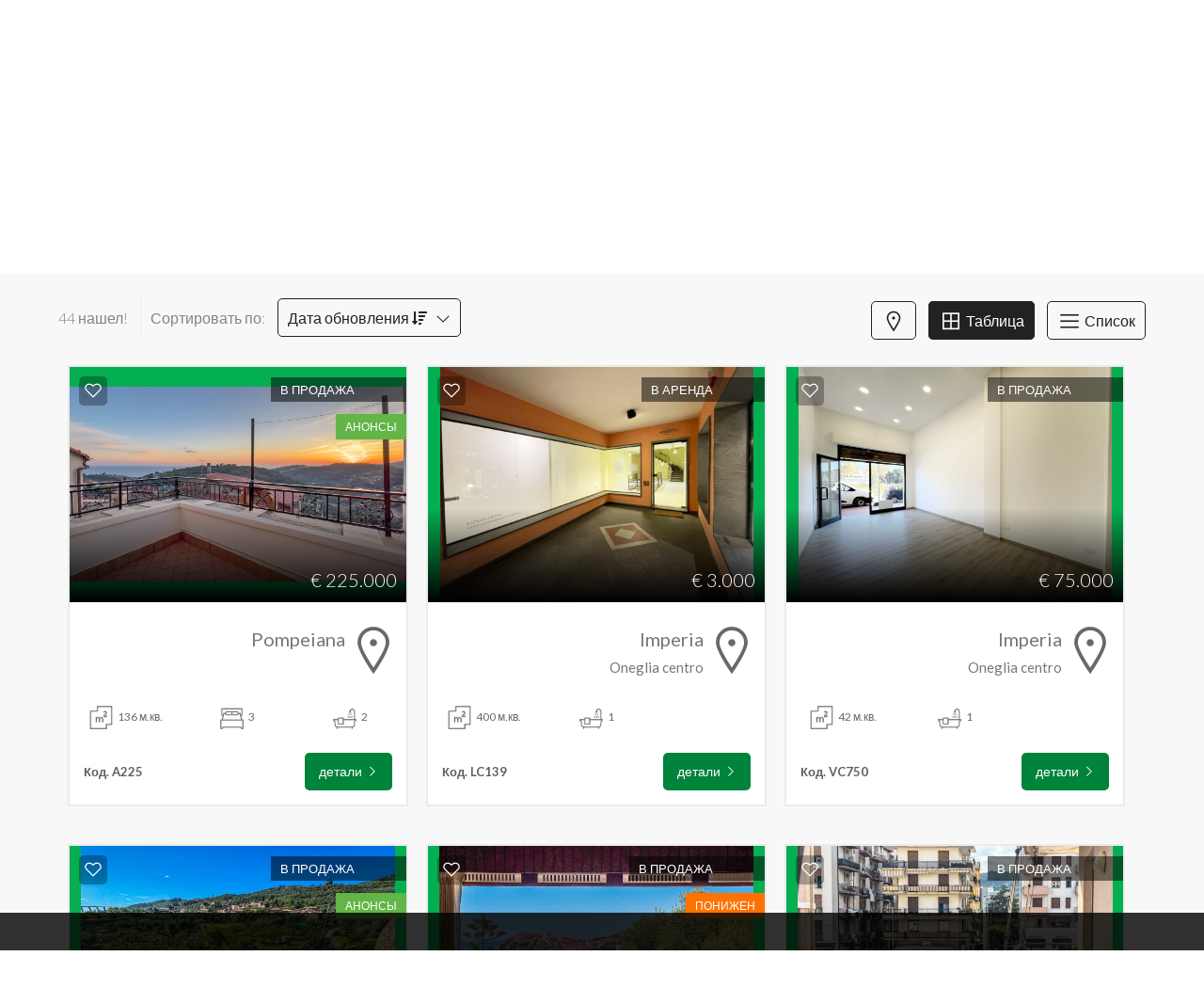

--- FILE ---
content_type: text/html; charset=UTF-8
request_url: https://www.ametis.it/ru/%D1%81%D0%B2%D0%BE%D0%B9%D1%81%D1%82%D0%B2%D0%B02/
body_size: 9875
content:
<!DOCTYPE HTML>
<html lang="RU">
<head>

	<title>свойства</title>
    <meta name="description" content="" >
    <meta name="keywords" lang="ru" content="ametis service real estate, service real estate imperia, appartment sale imperia, appartment rent imperia" > 
    <meta name="viewport" content="width=device-width, user-scalable=no, initial-scale=1.0, minimum-scale=1.0, maximum-scale=1.0">

    <meta http-equiv="Content-Type" content="text/html; charset=utf-8" />    
        <meta name="robots" content="noindex,follow" />
        
    <meta name="revisit-after" content="2 days" />
    <meta name="rating" content="General" />
    <meta name="theme-color" content="#00833b" />
    <meta name="apple-mobile-web-app-status-bar-style" content="black-translucent" />

    <link rel="shortcut icon" href="https://www.ametis.it/ru/img/favicon.png" />
    <link rel="icon" href="https://www.ametis.it/ru/img/favicon.png" />
    <link rel="apple-touch-icon" href="https://www.ametis.it/ru/img/favicon.png" />
    <meta name="msapplication-square310x310logo" content="https://www.ametis.it/ru/img/favicon.png" />
    
        <!-- FACEBOOK -->
    <meta property="og:title" content="свойства" />
    <meta property="og:type" content="website" />
    <meta property="og:image" content="https://www.ametis.it/ru/img/logo-nofoto.png" />
    <meta property="og:url" content="https://www.ametis.it/ru/%D1%81%D0%B2%D0%BE%D0%B9%D1%81%D1%82%D0%B2%D0%B02/" />
    <meta property="og:description" content="" />
    <meta property="og:site_name" content="Agenzia Immobiliare Ametis Ettore">
    
    <!-- TWITTER -->
    <meta name="twitter:card" content="summary_large_image" />
    <meta name="twitter:url" content="https://www.ametis.it/ru/%D1%81%D0%B2%D0%BE%D0%B9%D1%81%D1%82%D0%B2%D0%B02/" />
    <meta name="twitter:title" content="свойства" />
    <meta name="twitter:description" content="" />
    <meta name="twitter:image" content="https://www.ametis.it/ru/img/logo-nofoto.png" />
    <meta name="twitter:site" content="Agenzia Immobiliare Ametis Ettore">

    <!-- CANONICAL -->
        
    <!--HrefLang-->
    <link rel="alternate" hreflang="it" href="https://www.ametis.it/immobili/" />
<link rel="alternate" hreflang="x-default" href="https://www.ametis.it/immobili/" />
<link rel="alternate" hreflang="en" href="https://www.ametis.it/en/real-estate2/" />
<link rel="alternate" hreflang="fr" href="https://www.ametis.it/fr/proprietes/" />
<link rel="alternate" hreflang="de" href="https://www.ametis.it/de/eigenschaften2/" />
<link rel="alternate" hreflang="ru" href="https://www.ametis.it/ru/свойства2/" />
    
    <!--META HEAD-->
    <!-- Google tag (gtag.js) -->
<script async src="https://www.googletagmanager.com/gtag/js?id=G-9NVH13LW32"></script>
<script>
  window.dataLayer = window.dataLayer || [];
  function gtag(){dataLayer.push(arguments);}
  gtag('js', new Date());
  gtag('config', 'G-9NVH13LW32');
</script>

<!-- Facebook Pixel Code -->
<script>
!function(f,b,e,v,n,t,s){if(f.fbq)return;n=f.fbq=function(){n.callMethod?
n.callMethod.apply(n,arguments):n.queue.push(arguments)};if(!f._fbq)f._fbq=n;
n.push=n;n.loaded=!0;n.version='2.0';n.queue=[];t=b.createElement(e);t.async=!0;
t.src=v;s=b.getElementsByTagName(e)[0];s.parentNode.insertBefore(t,s)}(window,
document,'script','https://connect.facebook.net/en_US/fbevents.js');
fbq('init', '1283296281716976', {
em: 'insert_email_variable,'
});
fbq('track', 'PageView');
</script>
<noscript><img height="1" width="1" style="display:none"
src="https://www.facebook.com/tr?id=1283296281716976&ev=PageView&noscript=1"
/></noscript>
<!-- DO NOT MODIFY -->
<!-- End Facebook Pixel Code -->    
</head>

<body>

<!--META BODY-->
<div class="menuResponsive"></div>
<div class="ricercaResponsive"></div>

<header id="headerPage" class="interno">
    <div class="intestazione ">
    
    <div class="logo_scroll">
    
        <div class="logo_top">
            <div>
                <a href="https://www.ametis.it/ru/" title="Agenzia Immobiliare Ametis Ettore">
                    <img src="https://www.ametis.it/ru/img/logo_interno.png" alt="Agenzia Immobiliare Ametis Ettore" />
                </a>
            </div>
        </div>
    </div>
    
    <div class="social_grid">
         <div class="socialTop">
       
        <div class="social_slide">
                                                            <a href="https://www.facebook.com/pages/Agenzia-Ametis-Real-Estate-since-1929/208052689121" target="_blank" title="Facebook" class="help_dx" rel="nofollow noopener"><img src="https://www.ametis.it/ru/img/facebook.png" class="social_img"/></a>                                    <a href="https://www.youtube.com/channel/UCtaFoKQlTHBxkzlVfS8Z0pg?view_as=subscriber" target="_blank" title="YouTube" class="help_dx" rel="nofollow noopener"><img src="https://www.ametis.it/ru/img/youtube.png" class="social_img"/></a>                        <a href="https://www.instagram.com/agenzia.ametis/" target="_blank" title="Instagram" class="help_dx" rel="nofollow noopener"><img src="https://www.ametis.it/ru/img/instagram.png" class="social_img"/></a>                        <a href="whatsapp://send?text=&phone=+393703506681" title="WhatsApp" class="help_dx onlyMobileSocial" rel="nofollow noopener"><img src="https://www.ametis.it/ru/img/whatsapp.png" class="social_img"/></a>            <a href="skype:ametisre?chat"><img src="https://www.ametis.it/ru/img/skype.png" class="social_img"/></a>
            </div>
        </div>
    </div>
        <div class="menu_scroll">
        <nav class="menu_top">
            <div>
                <div class="menu_responsive"><ul class="menu_action lblue slide" id="menu_action"><li class=" "><a  rel="noopener" href="https://www.ametis.it/ru/" title="домой">домой</a></li><li class=" "><a  href="https://www.ametis.it/ru/кто-мы/" title="кто мы">кто мы</a></li><li class=" arrowSub"><a href="javascript:void(0)" title="свойства">свойства</a><ul id="sottomenu_action"><li><a  rel="noopener" href="https://www.ametis.it/ru/в-продаже/?cf=yes&Motivazione[]=1" title="в продаже">в продаже</a></li><li><a  rel="noopener" href="https://www.ametis.it/ru/в-аренду/?cf=yes&Motivazione[]=2" title="в аренду">в аренду</a></li></ul></li><li class=" "><a  href="https://www.ametis.it/ru/Сервисы/" title="Сервисы">Сервисы</a></li><li class=" "><a  href="https://www.ametis.it/ru/контакты/" title="контакты">контакты</a></li></ul></div><div class="clear"></div>            </div>
        </nav>
    </div>
    <div class="telefono_top">
            <nav class="lingue">
                <div>
                    <div class="language-box">
<div class="language-img language-click"><a href="javascript:void(0)" title="ru" class="help_dx"><img src="https://www.ametis.it/public/file/l_20190306171027.png" alt="ru" /> <i class="fas fa-sort-down"></i></a></div>
<div class="language-scroll"><a rel="nofollow" href="https://www.ametis.it/immobili/" title="it" class="help_dx"><img src="https://www.ametis.it/public/file/l_20190306170758.png" alt="it" /></a><a rel="nofollow" href="https://www.ametis.it/en/real-estate2/" title="en" class="help_dx"><img src="https://www.ametis.it/public/file/l_20200625172159.png" alt="en" /></a><a rel="nofollow" href="https://www.ametis.it/fr/proprietes/" title="fr" class="help_dx"><img src="https://www.ametis.it/public/file/l_20190306170820.png" alt="fr" /></a><a rel="nofollow" href="https://www.ametis.it/de/eigenschaften2/" title="de" class="help_dx"><img src="https://www.ametis.it/public/file/l_20190306170829.png" alt="de" /></a></div>
</div>                </div>
            </nav>
           
        </div>
    <div class="lingue_grid">
        <nav class="languageResponsive">
            <a rel="nofollow" href="https://www.ametis.it/immobili/" title="Italiano" class="help_dx"><img src="https://www.ametis.it/public/file/l_20190306170758.png" alt="Italiano" /></a><a rel="nofollow" href="https://www.ametis.it/en/real-estate2/" title="English" class="help_dx"><img src="https://www.ametis.it/public/file/l_20200625172159.png" alt="English" /></a><a rel="nofollow" href="https://www.ametis.it/fr/proprietes/" title="Français" class="help_dx"><img src="https://www.ametis.it/public/file/l_20190306170820.png" alt="Français" /></a><a rel="nofollow" href="https://www.ametis.it/de/eigenschaften2/" title="Deutsch" class="help_dx"><img src="https://www.ametis.it/public/file/l_20190306170829.png" alt="Deutsch" /></a>        </nav>
       
    </div>
    <div class="clear"></div>
         </div>    
    

    
    
        
        
    </div>
    
    
    <!-- Immobili -->
    <div class="boxCerca interno" data-tipo="interno"></div>
    </header>

<section class="interno">

<div class="preferiti_top " id="preferiti_top" style="display: none;">
    <i class="la la-heart"></i>
    <span class="countPreferiti">0</span> избранные фавориты! 
    <a class="visualizza" href="https://www.ametis.it/ru/preferiti.php" rel="nofollow" title="Посмотреть избранное">Посмотреть избранное</a>
</div>

<!--WRAPPER-->
<style>
body { overflow: hidden; }
.wrapper { background: #00833b; height: 100vh; width: 100%; text-align: center; position: fixed; z-index: 99999; left: 0px;top: 0px; }
.wrapper .logoWrapper { margin-top: 35vh; }
@media only screen and (max-width: 812px) {
    .wrapper .logoWrapper { margin-top: 15vh; }
}
</style>
<div class="wrapper">
    <img class="logoWrapper" src="https://www.ametis.it/ru/img/logoWrapper.png" alt="Agenzia Immobiliare Ametis Ettore" />
    <br /><br />
    <i class="fa fa-spinner fa-spin"></i>
</div>
<div class="breadCrumb">
<ol itemscope itemtype="https://schema.org/BreadcrumbList">
    <li>Вы в:</li>
    <li itemprop="itemListElement" itemscope itemtype="https://schema.org/ListItem">
      <a itemtype="https://schema.org/Thing" itemprop="item" href="https://www.ametis.it/ru/">
        <span itemprop="name">Home</span>
      </a>
      <meta itemprop="position" content="1" />
    </li>
    ›
  
      

    <li itemprop="itemListElement" itemscope itemtype="https://schema.org/ListItem">
      <a itemtype="https://schema.org/Thing" itemprop="item" href="https://www.ametis.it/ru/%D1%81%D0%B2%D0%BE%D0%B9%D1%81%D1%82%D0%B2%D0%B02/">
        <span itemprop="name">свойства</span>
      </a>
      <meta itemprop="position" content="2" />
    </li>
</ol>

<div class="clear"></div></div>
<div class="sectionpage" style="max-width: 1600px;">
    <h1>свойства</h1>

    <!-- SOTTOPAGINE -->
        
    <div class="testo">
    <div class="immoHalfMap halfMapEvent">
    <div class="listato" >
        
<div id="elencoImmo">
    <div class="elenco immobili">
        <div class="grid-4 ordine">
            <span class="tit_ordinamento">44 нашел!</span>
            <span class="cambiaordinamento">
            Сортировать по: <a class="bmd-modalButton" data-bmdSrc="#contModal" data-target="#myModal" data-toggle="modal" title="Сортировать">Дата обновления <i class="fa fa-sort-amount-down"></i>&nbsp;&nbsp;&nbsp;<i class="la la-angle-down"></i></a>  
            </span>          

            <!-- DIV MODAL -->
            <div id="contModal" style="display: none;">
                <div class="ordinamentoPagina">
                    <span class="titolo">Сортировать по</span>
                    <div class="grid-6 macroSez">
                        <div class="grid-6" style="line-height: 40px;">Цена</div>
                        <div class="grid-3"><span class="order prezzo"><a href="javascript:void('0');" onclick="chiudiModal();paginateAjax('https://www.ametis.it/ru/moduli/realestate/immobili_elenco_dettaglio.php?loadAjax=yes&immHalfMapGet=halfmap&showMapGet=1&ordineImmobili=prezzoMAG','elencoImmo');" title="Цена"><i class="fa fa-sort-amount-down"></i></a></span></div>
                        <div class="grid-3"><span class="order prezzo"><a href="javascript:void('0');" onclick="chiudiModal();paginateAjax('https://www.ametis.it/ru/moduli/realestate/immobili_elenco_dettaglio.php?loadAjax=yes&immHalfMapGet=halfmap&showMapGet=1&ordineImmobili=prezzoMIN','elencoImmo');" title="Цена"><i class="fa fa-sort-amount-up"></i></a></span></div>
                        <div class="clear"></div>
                    </div>
                    
                    <div class="grid-6 macroSez" style="display: none;">
                        <div class="grid-6" style="line-height: 40px;">Квадратные метры</div>
                        <div class="grid-3"><span class="order mq"><a href="javascript:void('0');" onclick="chiudiModal();paginateAjax('https://www.ametis.it/ru/moduli/realestate/immobili_elenco_dettaglio.php?loadAjax=yes&immHalfMapGet=halfmap&showMapGet=1&ordineImmobili=mqMAG','elencoImmo')" title="Квадратные метры"><i class="fa fa-sort-amount-down"></i></a></span></div>
                        <div class="grid-3"><span class="order mq"><a href="javascript:void('0');" onclick="chiudiModal();paginateAjax('https://www.ametis.it/ru/moduli/realestate/immobili_elenco_dettaglio.php?loadAjax=yes&immHalfMapGet=halfmap&showMapGet=1&ordineImmobili=mqMIN','elencoImmo')" title="Квадратные метры"><i class="fa fa-sort-amount-up"></i></a></span></div>
                        <div class="clear"></div>
                    </div>

                    <div class="grid-6 macroSez">
                        <div class="grid-6" style="line-height: 40px;">Дата обновления</div>
                        <div class="grid-3"><span class="order data"><a href="javascript:void('0');" onclick="chiudiModal();paginateAjax('https://www.ametis.it/ru/moduli/realestate/immobili_elenco_dettaglio.php?loadAjax=yes&immHalfMapGet=halfmap&showMapGet=1&ordineImmobili=dataMAG','elencoImmo')" title="Дата обновления"><i class="fa fa-sort-amount-down"></i></a></span></div>
                        <div class="grid-3"><span class="order data"><a href="javascript:void('0');" onclick="chiudiModal();paginateAjax('https://www.ametis.it/ru/moduli/realestate/immobili_elenco_dettaglio.php?loadAjax=yes&immHalfMapGet=halfmap&showMapGet=1&ordineImmobili=dataMIN','elencoImmo')" title="Дата обновления"><i class="fa fa-sort-amount-up"></i></a></span></div>
                        <div class="clear"></div>
                    </div>
                    <div class="grid-6 macroSez" style="display: none;">
                        <div class="grid-6" style="line-height: 40px;">Местные жители</div>
                        <div class="grid-3"><span class="order locali"><a href="javascript:void('0');" onclick="chiudiModal();paginateAjax('https://www.ametis.it/ru/moduli/realestate/immobili_elenco_dettaglio.php?loadAjax=yes&immHalfMapGet=halfmap&showMapGet=1&ordineImmobili=locMAG','elencoImmo')" title="Местные жители"><i class="fa fa-sort-amount-down"></i></a></span></div>
                        <div class="grid-3"><span class="order locali"><a href="javascript:void('0');" onclick="chiudiModal();paginateAjax('https://www.ametis.it/ru/moduli/realestate/immobili_elenco_dettaglio.php?loadAjax=yes&immHalfMapGet=halfmap&showMapGet=1&ordineImmobili=locMIN','elencoImmo')" title="Местные жители"><i class="fa fa-sort-amount-up"></i></a></span></div>
                        <div class="clear"></div>
                    </div>
                    
                    <div class="grid-6 macroSez" >
                        <div class="grid-6" style="line-height: 40px;">Номера</div>
                        <div class="grid-3"><span class="order camere"><a href="javascript:void('0');" onclick="chiudiModal();paginateAjax('https://www.ametis.it/ru/moduli/realestate/immobili_elenco_dettaglio.php?loadAjax=yes&immHalfMapGet=halfmap&showMapGet=1&ordineImmobili=camMAG','elencoImmo')" title="Номера"><i class="fa fa-sort-amount-down"></i></a></span></div>
                        <div class="grid-3"><span class="order camere"><a href="javascript:void('0');" onclick="chiudiModal();paginateAjax('https://www.ametis.it/ru/moduli/realestate/immobili_elenco_dettaglio.php?loadAjax=yes&immHalfMapGet=halfmap&showMapGet=1&ordineImmobili=camMIN','elencoImmo')" title="Номера"><i class="fa fa-sort-amount-up"></i></a></span></div>
                        <div class="clear"></div>
                    </div>
                    <div class="grid-6 macroSez" style="display: none;">
                        <div class="grid-6" style="line-height: 40px;">Общие</div>
                        <div class="grid-3"><span class="order comune"><a href="javascript:void('0');" onclick="chiudiModal();paginateAjax('https://www.ametis.it/ru/moduli/realestate/immobili_elenco_dettaglio.php?loadAjax=yes&immHalfMapGet=halfmap&showMapGet=1&ordineImmobili=comMAG','elencoImmo')" title="Общие"><i class="fa fa-sort-amount-down"></i></a></span></div>
                        <div class="grid-3"><span class="order comune"><a href="javascript:void('0');" onclick="chiudiModal();paginateAjax('https://www.ametis.it/ru/moduli/realestate/immobili_elenco_dettaglio.php?loadAjax=yes&immHalfMapGet=halfmap&showMapGet=1&ordineImmobili=comMIN','elencoImmo')" title="Общие"><i class="fa fa-sort-amount-up"></i></a></span></div>
                        <div class="clear"></div>
                    </div>
                    
                    <div class="grid-6 macroSez" style="display: none;">
                        <div class="grid-6" style="line-height: 40px;">Площадь</div>
                        <div class="grid-3"><span class="order zona"><a href="javascript:void('0');" onclick="chiudiModal();paginateAjax('https://www.ametis.it/ru/moduli/realestate/immobili_elenco_dettaglio.php?loadAjax=yes&immHalfMapGet=halfmap&showMapGet=1&ordineImmobili=zonaMAG','elencoImmo')" title="Площадь"><i class="fa fa-sort-amount-down"></i></a></span></div>
                        <div class="grid-3"><span class="order zona"><a href="javascript:void('0');" onclick="chiudiModal();paginateAjax('https://www.ametis.it/ru/moduli/realestate/immobili_elenco_dettaglio.php?loadAjax=yes&immHalfMapGet=halfmap&showMapGet=1&ordineImmobili=zonaMIN','elencoImmo')" title="Площадь"><i class="fa fa-sort-amount-up"></i></a></span></div>
                        <div class="clear"></div>
                    </div>
                    <div class="grid-6 macroSez" style="display: none;">
                        <div class="grid-6" style="line-height: 40px;">Типология</div>
                        <div class="grid-3"><span class="order tipologia"><a href="javascript:void('0');" onclick="chiudiModal();paginateAjax('https://www.ametis.it/ru/moduli/realestate/immobili_elenco_dettaglio.php?loadAjax=yes&immHalfMapGet=halfmap&showMapGet=1&ordineImmobili=tipMAG','elencoImmo')" title="Типология"><i class="fa fa-sort-amount-down"></i></a></span></div>
                        <div class="grid-3"><span class="order tipologia"><a href="javascript:void('0');" onclick="chiudiModal();paginateAjax('https://www.ametis.it/ru/moduli/realestate/immobili_elenco_dettaglio.php?loadAjax=yes&immHalfMapGet=halfmap&showMapGet=1&ordineImmobili=tipMIN','elencoImmo')" title="Типология"><i class="fa fa-sort-amount-up"></i></a></span></div>
                        <div class="clear"></div>
                    </div>
                <div class="clear"></div>
                </div>
            </div>
        </div>
        <div class="grid-8 vista">
            <span class="tit_ordinamento">изменить просмотр:</span>

                        <span class="openHalfMap"><a href="javascript:void('0');" onclick="actionHalfMap('immoHalfMap','show','immobili')"><i title="Посмотреть карту" class="la la-map-marker"></i></a></span>
            <span class="closeHalfMap"><a href="javascript:void('0');" onclick="actionHalfMap('immoHalfMap','hide','immobili')"><i title="Скрыть карту" class="la la-close"></i></a></span>
            
            <span class="cambioGrafica active"><a href="javascript:void('0');" onclick="paginateAjax('https://www.ametis.it/ru/moduli/realestate/immobili_elenco_dettaglio.php?loadAjax=yes&immHalfMapGet=halfmap&showMapGet=1&vistaElenco=griglia','elencoImmo')"><i title="Таблица" class="la la-th-large"></i> Таблица</a></span>
            <span class="cambioGrafica "><a href="javascript:void('0');" onclick="paginateAjax('https://www.ametis.it/ru/moduli/realestate/immobili_elenco_dettaglio.php?loadAjax=yes&immHalfMapGet=halfmap&showMapGet=1&vistaElenco=lista','elencoImmo')"><i title="Список" class="la la-bars"></i> Список</a></span>
        </div>
        <div class="clear"></div>
    </div>

        
    <ul class="griglia">
            <li class="bloccoFoto275502146010 list-halfmap-mappa" data-idimmobile="275502146010">
            <div class="realestate-griglia" itemscope="itemscope" itemtype="http://schema.org/Residence">
                <meta itemprop="url" content="https://www.ametis.it/ru/i-2755-Продажа--pompeiana/">
                                <div itemprop="geo" itemscope="itemscope" itemtype="http://schema.org/GeoCoordinates">
                    <meta itemprop="latitude" content="43.85585">
                    <meta itemprop="longitude" content="7.88552">
                </div>
                
                 <figure>
                    <a href="https://www.ametis.it/ru/i-2755-Продажа--pompeiana/" title="" target="_blank">
                                            
                                                <img class="foto_ok lazy" src="https://www.ametis.it/ru/img/loader.svg" data-src="https://cdn2.gestim.biz/custom/01409/foto/thumb/2026/01/20260122185242-41.jpeg" alt="" />
                                                                </a>
                    
                    <div class="dettagli">
                        <span class="motivazione vendita">в Продажа</span>
                    </div>
                                        <div class="statoImm nuovo">
                        <span>Анонсы</span>
                    </div>
                    
                                                            <div class="immoPreferiti ">
                        <i onclick="setImmoCookie('275502146010')" id="pref_275502146010" class="la la-heart-o " title="Избранное: Код. A225"></i>
                    </div>
                                        
                    <div class="prezzo">€ 225.000</div>
                  </figure>

                  <a href="https://www.ametis.it/ru/i-2755-Продажа--pompeiana/" title="" target="_blank">    
                    <div class="boxdettagli">
                        <div class="info">
                            <div class="titolo"></div>
                            <div class="dove">
                                                                    Pompeiana <i class="la la-map-marker"></i>
                                                            </div>
                            <div class="testo">&#1042; &#1078;&#1080;&#1074;&#1086;&#1087;&#1080;&#1089;&#1085;&#1086;&#1081; &#1083;&#1080;&#1075;&#1091;&#1088;&#1080;&#1081;&#1089;&#1082;&#1086;&#1081;...</div>
                            <div class="clear"></div>
                        </div> 
                        <div class="icone">
                                                        <div class="ico">
                                <img src="https://www.ametis.it/ru/img/ico-mq.png" /><span>136 м.кв.</span>
                            </div>
                                                        <div class="ico">
                                <img src="https://www.ametis.it/ru/img/ico-camere.png" /><span>3 </span>
                            </div>
                                                        <div class="ico">
                                <img src="https://www.ametis.it/ru/img/ico-bagni.png" /><span>2 </span>
                            </div>
                                                    </div>
                        <div class="clear"></div>
                    </div>
                    <div class="action">
                        <div class="codice">Код. A225</div>
                        <div class="dettagli">детали <i class="la la-angle-right"></i></div>
                    </div>
                </a>
            </div>
        </li>        
                <li class="bloccoFoto236102146010 list-halfmap-mappa" data-idimmobile="236102146010">
            <div class="realestate-griglia" itemscope="itemscope" itemtype="http://schema.org/Residence">
                <meta itemprop="url" content="https://www.ametis.it/ru/i-2361-Аренда--imperia-oneglia-centro/">
                                <div itemprop="geo" itemscope="itemscope" itemtype="http://schema.org/GeoCoordinates">
                    <meta itemprop="latitude" content="43.88970">
                    <meta itemprop="longitude" content="8.03962">
                </div>
                
                 <figure>
                    <a href="https://www.ametis.it/ru/i-2361-Аренда--imperia-oneglia-centro/" title="" target="_blank">
                                            
                                                <img class="foto_ok lazy" src="https://www.ametis.it/ru/img/loader.svg" data-src="https://cdn2.gestim.biz/custom/01409/foto/thumb/20220202103736-2.jpg" alt="" />
                                                                </a>
                    
                    <div class="dettagli">
                        <span class="motivazione affitto">в Аренда</span>
                    </div>
                    
                                                            <div class="immoPreferiti ">
                        <i onclick="setImmoCookie('236102146010')" id="pref_236102146010" class="la la-heart-o " title="Избранное: Код. LC139"></i>
                    </div>
                                        
                    <div class="prezzo">€ 3.000</div>
                  </figure>

                  <a href="https://www.ametis.it/ru/i-2361-Аренда--imperia-oneglia-centro/" title="" target="_blank">    
                    <div class="boxdettagli">
                        <div class="info">
                            <div class="titolo"></div>
                            <div class="dove">
                                                                    Imperia<br><small>Oneglia centro</small> <i class="la la-map-marker"></i>
                                                            </div>
                            <div class="testo">&#1062;&#1077;&#1085;&#1090;&#1088;&#1072;&#1083;&#1100;&#1085;&#1072;&#1103; &#1054;&#1085;&#1077;&#1083;&#1100;&#1103; - &#1088;&#1072;&#1081;&#1086;&#1085;...</div>
                            <div class="clear"></div>
                        </div> 
                        <div class="icone">
                                                        <div class="ico">
                                <img src="https://www.ametis.it/ru/img/ico-mq.png" /><span>400 м.кв.</span>
                            </div>
                                                        <div class="ico">
                                <img src="https://www.ametis.it/ru/img/ico-bagni.png" /><span>1 </span>
                            </div>
                                                    </div>
                        <div class="clear"></div>
                    </div>
                    <div class="action">
                        <div class="codice">Код. LC139</div>
                        <div class="dettagli">детали <i class="la la-angle-right"></i></div>
                    </div>
                </a>
            </div>
        </li>        
                <li class="bloccoFoto266902146010 list-halfmap-mappa" data-idimmobile="266902146010">
            <div class="realestate-griglia" itemscope="itemscope" itemtype="http://schema.org/Residence">
                <meta itemprop="url" content="https://www.ametis.it/ru/i-2669-Продажа--imperia-oneglia-centro/">
                                <div itemprop="geo" itemscope="itemscope" itemtype="http://schema.org/GeoCoordinates">
                    <meta itemprop="latitude" content="43.89910">
                    <meta itemprop="longitude" content="8.03038">
                </div>
                
                 <figure>
                    <a href="https://www.ametis.it/ru/i-2669-Продажа--imperia-oneglia-centro/" title="" target="_blank">
                                            
                                                <img class="foto_ok lazy" src="https://www.ametis.it/ru/img/loader.svg" data-src="https://cdn2.gestim.biz/custom/01409/foto/thumb/20250507173424-2.jpg" alt="" />
                                                                </a>
                    
                    <div class="dettagli">
                        <span class="motivazione vendita">в Продажа</span>
                    </div>
                    
                                                            <div class="immoPreferiti ">
                        <i onclick="setImmoCookie('266902146010')" id="pref_266902146010" class="la la-heart-o " title="Избранное: Код. VC750"></i>
                    </div>
                                        
                    <div class="prezzo">€ 75.000</div>
                  </figure>

                  <a href="https://www.ametis.it/ru/i-2669-Продажа--imperia-oneglia-centro/" title="" target="_blank">    
                    <div class="boxdettagli">
                        <div class="info">
                            <div class="titolo"></div>
                            <div class="dove">
                                                                    Imperia<br><small>Oneglia centro</small> <i class="la la-map-marker"></i>
                                                            </div>
                            <div class="testo">Borgo San Moro - Inizio Argine Destro - &#1040;&#1075;&#1077;&#1085;&#1090;&#1089;&#1090;&#1074;&#1086; &#1085;&#1077;&#1076;&#1074;&#1080;&#1078;&#1080;&#1084;&#1086;&#1089;&#1090;&#1080;...</div>
                            <div class="clear"></div>
                        </div> 
                        <div class="icone">
                                                        <div class="ico">
                                <img src="https://www.ametis.it/ru/img/ico-mq.png" /><span>42 м.кв.</span>
                            </div>
                                                        <div class="ico">
                                <img src="https://www.ametis.it/ru/img/ico-bagni.png" /><span>1 </span>
                            </div>
                                                    </div>
                        <div class="clear"></div>
                    </div>
                    <div class="action">
                        <div class="codice">Код. VC750</div>
                        <div class="dettagli">детали <i class="la la-angle-right"></i></div>
                    </div>
                </a>
            </div>
        </li>        
                <li class="bloccoFoto274702146010 list-halfmap-mappa" data-idimmobile="274702146010">
            <div class="realestate-griglia" itemscope="itemscope" itemtype="http://schema.org/Residence">
                <meta itemprop="url" content="https://www.ametis.it/ru/i-2747-Продажа--imperia-porto-maurizio-periferia/">
                                <div itemprop="geo" itemscope="itemscope" itemtype="http://schema.org/GeoCoordinates">
                    <meta itemprop="latitude" content="43.88167">
                    <meta itemprop="longitude" content="7.98034">
                </div>
                
                 <figure>
                    <a href="https://www.ametis.it/ru/i-2747-Продажа--imperia-porto-maurizio-periferia/" title="" target="_blank">
                                            
                                                <img class="foto_ok lazy" src="https://www.ametis.it/ru/img/loader.svg" data-src="https://cdn2.gestim.biz/custom/01409/foto/thumb/2026010717571210.jpeg" alt="" />
                                                                </a>
                    
                    <div class="dettagli">
                        <span class="motivazione vendita">в Продажа</span>
                    </div>
                                        <div class="statoImm nuovo">
                        <span>Анонсы</span>
                    </div>
                    
                                                            <div class="immoPreferiti ">
                        <i onclick="setImmoCookie('274702146010')" id="pref_274702146010" class="la la-heart-o " title="Избранное: Код. A387"></i>
                    </div>
                                        
                    <div class="prezzo">€ 387.000</div>
                  </figure>

                  <a href="https://www.ametis.it/ru/i-2747-Продажа--imperia-porto-maurizio-periferia/" title="" target="_blank">    
                    <div class="boxdettagli">
                        <div class="info">
                            <div class="titolo"></div>
                            <div class="dove">
                                                                    Imperia<br><small>Porto Maurizio periferia</small> <i class="la la-map-marker"></i>
                                                            </div>
                            <div class="testo">&#1057;&#1090;&#1072;&#1088;&#1080;&#1085;&#1085;&#1072;&#1103; &#1084;&#1077;&#1083;&#1100;&#1085;&#1080;&#1094;&#1072; &#1074; &#1048;&#1084;&#1087;&#1077;&#1088;&#1080;&#1080;...</div>
                            <div class="clear"></div>
                        </div> 
                        <div class="icone">
                                                        <div class="ico">
                                <img src="https://www.ametis.it/ru/img/ico-mq.png" /><span>130 м.кв.</span>
                            </div>
                                                        <div class="ico">
                                <img src="https://www.ametis.it/ru/img/ico-camere.png" /><span>2 </span>
                            </div>
                                                        <div class="ico">
                                <img src="https://www.ametis.it/ru/img/ico-bagni.png" /><span>1 </span>
                            </div>
                                                    </div>
                        <div class="clear"></div>
                    </div>
                    <div class="action">
                        <div class="codice">Код. A387</div>
                        <div class="dettagli">детали <i class="la la-angle-right"></i></div>
                    </div>
                </a>
            </div>
        </li>        
                <li class="bloccoFoto271002146010 list-halfmap-mappa" data-idimmobile="271002146010">
            <div class="realestate-griglia" itemscope="itemscope" itemtype="http://schema.org/Residence">
                <meta itemprop="url" content="https://www.ametis.it/ru/i-2710-Продажа--imperia-oneglia-cascine/">
                                <div itemprop="geo" itemscope="itemscope" itemtype="http://schema.org/GeoCoordinates">
                    <meta itemprop="latitude" content="43.89198">
                    <meta itemprop="longitude" content="8.04262">
                </div>
                
                 <figure>
                    <a href="https://www.ametis.it/ru/i-2710-Продажа--imperia-oneglia-cascine/" title="" target="_blank">
                                            
                                                <img class="foto_ok lazy" src="https://www.ametis.it/ru/img/loader.svg" data-src="https://cdn2.gestim.biz/custom/01409/foto/thumb/2025091611180539.jpeg" alt="" />
                                                                </a>
                    
                    <div class="dettagli">
                        <span class="motivazione vendita">в Продажа</span>
                    </div>
                                        <div class="statoImm ribasso">
                        <span>понижен</span>
                    </div>
                    
                                                            <div class="immoPreferiti ">
                        <i onclick="setImmoCookie('271002146010')" id="pref_271002146010" class="la la-heart-o " title="Избранное: Код. V370"></i>
                    </div>
                                        
                    <div class="prezzo">€ 970.000</div>
                  </figure>

                  <a href="https://www.ametis.it/ru/i-2710-Продажа--imperia-oneglia-cascine/" title="" target="_blank">    
                    <div class="boxdettagli">
                        <div class="info">
                            <div class="titolo"></div>
                            <div class="dove">
                                                                    Imperia<br><small>Oneglia Cascine</small> <i class="la la-map-marker"></i>
                                                            </div>
                            <div class="testo">&#1042;&#1080;&#1083;&#1083;&#1072; Cascine - &#1074;&#1080;&#1083;&#1083;&#1072; &#1089; &#1089;&#1072;&#1076;&#1086;&#1084; &#1080; &#1073;&#1072;&#1089;&#1089;&#1077;&#1081;&#1085;&#1086;&#1084;...</div>
                            <div class="clear"></div>
                        </div> 
                        <div class="icone">
                                                        <div class="ico">
                                <img src="https://www.ametis.it/ru/img/ico-mq.png" /><span>287 м.кв.</span>
                            </div>
                                                        <div class="ico">
                                <img src="https://www.ametis.it/ru/img/ico-camere.png" /><span>4 </span>
                            </div>
                                                        <div class="ico">
                                <img src="https://www.ametis.it/ru/img/ico-bagni.png" /><span>3 </span>
                            </div>
                                                    </div>
                        <div class="clear"></div>
                    </div>
                    <div class="action">
                        <div class="codice">Код. V370</div>
                        <div class="dettagli">детали <i class="la la-angle-right"></i></div>
                    </div>
                </a>
            </div>
        </li>        
                <li class="bloccoFoto270702146010 list-halfmap-mappa" data-idimmobile="270702146010">
            <div class="realestate-griglia" itemscope="itemscope" itemtype="http://schema.org/Residence">
                <meta itemprop="url" content="https://www.ametis.it/ru/i-2707-Продажа--taggia-arma-di-taggia/">
                                <div itemprop="geo" itemscope="itemscope" itemtype="http://schema.org/GeoCoordinates">
                    <meta itemprop="latitude" content="43.83452">
                    <meta itemprop="longitude" content="7.85512">
                </div>
                
                 <figure>
                    <a href="https://www.ametis.it/ru/i-2707-Продажа--taggia-arma-di-taggia/" title="" target="_blank">
                                            
                                                <img class="foto_ok lazy" src="https://www.ametis.it/ru/img/loader.svg" data-src="https://cdn2.gestim.biz/custom/01409/foto/thumb/20250930193151-68.jpeg" alt="" />
                                                                </a>
                    
                    <div class="dettagli">
                        <span class="motivazione vendita">в Продажа</span>
                    </div>
                    
                                                            <div class="immoPreferiti ">
                        <i onclick="setImmoCookie('270702146010')" id="pref_270702146010" class="la la-heart-o " title="Избранное: Код. A257"></i>
                    </div>
                                        
                    <div class="prezzo">€ 257.000</div>
                  </figure>

                  <a href="https://www.ametis.it/ru/i-2707-Продажа--taggia-arma-di-taggia/" title="" target="_blank">    
                    <div class="boxdettagli">
                        <div class="info">
                            <div class="titolo"></div>
                            <div class="dove">
                                                                    Taggia<br><small>Arma di Taggia</small> <i class="la la-map-marker"></i>
                                                            </div>
                            <div class="testo">&#1040;&#1075;&#1077;&#1085;&#1090;&#1089;&#1090;&#1074;&#1086; &#1085;&#1077;&#1076;&#1074;&#1080;&#1078;&#1080;&#1084;&#1086;&#1089;&#1090;&#1080; Arma...</div>
                            <div class="clear"></div>
                        </div> 
                        <div class="icone">
                                                        <div class="ico">
                                <img src="https://www.ametis.it/ru/img/ico-mq.png" /><span>80 м.кв.</span>
                            </div>
                                                        <div class="ico">
                                <img src="https://www.ametis.it/ru/img/ico-camere.png" /><span>2 </span>
                            </div>
                                                        <div class="ico">
                                <img src="https://www.ametis.it/ru/img/ico-bagni.png" /><span>1 </span>
                            </div>
                                                    </div>
                        <div class="clear"></div>
                    </div>
                    <div class="action">
                        <div class="codice">Код. A257</div>
                        <div class="dettagli">детали <i class="la la-angle-right"></i></div>
                    </div>
                </a>
            </div>
        </li>        
                <li class="bloccoFoto275302146010 list-halfmap-mappa" data-idimmobile="275302146010">
            <div class="realestate-griglia" itemscope="itemscope" itemtype="http://schema.org/Residence">
                <meta itemprop="url" content="https://www.ametis.it/ru/i-2753-Продажа--pietrabruna/">
                                <div itemprop="geo" itemscope="itemscope" itemtype="http://schema.org/GeoCoordinates">
                    <meta itemprop="latitude" content="43.88870">
                    <meta itemprop="longitude" content="7.90473">
                </div>
                
                 <figure>
                    <a href="https://www.ametis.it/ru/i-2753-Продажа--pietrabruna/" title="" target="_blank">
                                            
                                                <img class="foto_ok lazy" src="https://www.ametis.it/ru/img/loader.svg" data-src="https://cdn2.gestim.biz/custom/01409/foto/thumb/2026011615035245.jpeg" alt="" />
                                                                </a>
                    
                    <div class="dettagli">
                        <span class="motivazione vendita">в Продажа</span>
                    </div>
                                        <div class="statoImm nuovo">
                        <span>Анонсы</span>
                    </div>
                    
                                                            <div class="immoPreferiti ">
                        <i onclick="setImmoCookie('275302146010')" id="pref_275302146010" class="la la-heart-o " title="Избранное: Код. A70"></i>
                    </div>
                                        
                    <div class="prezzo">€ 70.000</div>
                  </figure>

                  <a href="https://www.ametis.it/ru/i-2753-Продажа--pietrabruna/" title="" target="_blank">    
                    <div class="boxdettagli">
                        <div class="info">
                            <div class="titolo"></div>
                            <div class="dove">
                                                                    Pietrabruna <i class="la la-map-marker"></i>
                                                            </div>
                            <div class="testo">&#1055;&#1068;&#1045;&#1058;&#1056;&#1040;&#1041;&#1056;&#1059;&#1053;&#1040; – &#1040;&#1075;&#1077;&#1085;&#1090;&#1089;&#1090;&#1074;&#1086; &#1085;&#1077;&#1076;&#1074;&#1080;&#1078;&#1080;&#1084;&#1086;&#1089;&#1090;&#1080;...</div>
                            <div class="clear"></div>
                        </div> 
                        <div class="icone">
                                                        <div class="ico">
                                <img src="https://www.ametis.it/ru/img/ico-mq.png" /><span>82 м.кв.</span>
                            </div>
                                                        <div class="ico">
                                <img src="https://www.ametis.it/ru/img/ico-camere.png" /><span>2 </span>
                            </div>
                                                        <div class="ico">
                                <img src="https://www.ametis.it/ru/img/ico-bagni.png" /><span>1 </span>
                            </div>
                                                    </div>
                        <div class="clear"></div>
                    </div>
                    <div class="action">
                        <div class="codice">Код. A70</div>
                        <div class="dettagli">детали <i class="la la-angle-right"></i></div>
                    </div>
                </a>
            </div>
        </li>        
                <li class="bloccoFoto270302146010 list-halfmap-mappa" data-idimmobile="270302146010">
            <div class="realestate-griglia" itemscope="itemscope" itemtype="http://schema.org/Residence">
                <meta itemprop="url" content="https://www.ametis.it/ru/i-2703-Продажа--imperia-oneglia-cascine/">
                                <div itemprop="geo" itemscope="itemscope" itemtype="http://schema.org/GeoCoordinates">
                    <meta itemprop="latitude" content="43.89634">
                    <meta itemprop="longitude" content="8.05098">
                </div>
                
                 <figure>
                    <a href="https://www.ametis.it/ru/i-2703-Продажа--imperia-oneglia-cascine/" title="" target="_blank">
                                            
                                                <img class="foto_ok lazy" src="https://www.ametis.it/ru/img/loader.svg" data-src="https://cdn2.gestim.biz/custom/01409/foto/thumb/20250808100829-27.jpeg" alt="" />
                                                                </a>
                    
                    <div class="dettagli">
                        <span class="motivazione vendita">в Продажа</span>
                    </div>
                    
                                                            <div class="immoPreferiti ">
                        <i onclick="setImmoCookie('270302146010')" id="pref_270302146010" class="la la-heart-o " title="Избранное: Код. V340"></i>
                    </div>
                                        
                    <div class="prezzo">€ 350.000</div>
                  </figure>

                  <a href="https://www.ametis.it/ru/i-2703-Продажа--imperia-oneglia-cascine/" title="" target="_blank">    
                    <div class="boxdettagli">
                        <div class="info">
                            <div class="titolo"></div>
                            <div class="dove">
                                                                    Imperia<br><small>Oneglia Cascine</small> <i class="la la-map-marker"></i>
                                                            </div>
                            <div class="testo">Villa Girasole – &#1040;&#1075;&#1077;&#1085;&#1090;&#1089;&#1090;&#1074;&#1086; &#1085;&#1077;&#1076;&#1074;&#1080;&#1078;&#1080;&#1084;&#1086;&#1089;&#1090;&#1080;...</div>
                            <div class="clear"></div>
                        </div> 
                        <div class="icone">
                                                        <div class="ico">
                                <img src="https://www.ametis.it/ru/img/ico-mq.png" /><span>79 м.кв.</span>
                            </div>
                                                        <div class="ico">
                                <img src="https://www.ametis.it/ru/img/ico-camere.png" /><span>1 </span>
                            </div>
                                                        <div class="ico">
                                <img src="https://www.ametis.it/ru/img/ico-bagni.png" /><span>2 </span>
                            </div>
                                                    </div>
                        <div class="clear"></div>
                    </div>
                    <div class="action">
                        <div class="codice">Код. V340</div>
                        <div class="dettagli">детали <i class="la la-angle-right"></i></div>
                    </div>
                </a>
            </div>
        </li>        
                <li class="bloccoFoto274802146010 list-halfmap-mappa" data-idimmobile="274802146010">
            <div class="realestate-griglia" itemscope="itemscope" itemtype="http://schema.org/Residence">
                <meta itemprop="url" content="https://www.ametis.it/ru/i-2748-Продажа--imperia-porto-maurizio-centro/">
                                <div itemprop="geo" itemscope="itemscope" itemtype="http://schema.org/GeoCoordinates">
                    <meta itemprop="latitude" content="43.87271">
                    <meta itemprop="longitude" content="8.01243">
                </div>
                
                 <figure>
                    <a href="https://www.ametis.it/ru/i-2748-Продажа--imperia-porto-maurizio-centro/" title="" target="_blank">
                                            
                                                <img class="foto_ok lazy" src="https://www.ametis.it/ru/img/loader.svg" data-src="https://cdn2.gestim.biz/custom/01409/foto/thumb/2026010810233372.jpeg" alt="" />
                                                                </a>
                    
                    <div class="dettagli">
                        <span class="motivazione vendita">в Продажа</span>
                    </div>
                                        <div class="statoImm nuovo">
                        <span>Анонсы</span>
                    </div>
                    
                                                            <div class="immoPreferiti ">
                        <i onclick="setImmoCookie('274802146010')" id="pref_274802146010" class="la la-heart-o " title="Избранное: Код. A315"></i>
                    </div>
                                        
                    <div class="prezzo">€ 315.000</div>
                  </figure>

                  <a href="https://www.ametis.it/ru/i-2748-Продажа--imperia-porto-maurizio-centro/" title="" target="_blank">    
                    <div class="boxdettagli">
                        <div class="info">
                            <div class="titolo"></div>
                            <div class="dove">
                                                                    Imperia<br><small>Porto Maurizio centro</small> <i class="la la-map-marker"></i>
                                                            </div>
                            <div class="testo">&#1048;&#1076;&#1077;&#1072;&#1083;&#1100;&#1085;&#1099;&#1081; &#1074;&#1080;&#1076; &#1085;&#1072; &#1084;&#1086;&#1088;&#1077; &#1074; &#1055;&#1086;&#1088;&#1090;&#1086;-&#1052;&#1072;&#1091;&#1088;&#1080;&#1094;&#1080;&#1086;:...</div>
                            <div class="clear"></div>
                        </div> 
                        <div class="icone">
                                                        <div class="ico">
                                <img src="https://www.ametis.it/ru/img/ico-mq.png" /><span>94 м.кв.</span>
                            </div>
                                                        <div class="ico">
                                <img src="https://www.ametis.it/ru/img/ico-camere.png" /><span>2 </span>
                            </div>
                                                        <div class="ico">
                                <img src="https://www.ametis.it/ru/img/ico-bagni.png" /><span>2 </span>
                            </div>
                                                    </div>
                        <div class="clear"></div>
                    </div>
                    <div class="action">
                        <div class="codice">Код. A315</div>
                        <div class="dettagli">детали <i class="la la-angle-right"></i></div>
                    </div>
                </a>
            </div>
        </li>        
                <li class="bloccoFoto273002146010 list-halfmap-mappa" data-idimmobile="273002146010">
            <div class="realestate-griglia" itemscope="itemscope" itemtype="http://schema.org/Residence">
                <meta itemprop="url" content="https://www.ametis.it/ru/i-2730-Продажа--imperia-porto-maurizio-periferia/">
                                <div itemprop="geo" itemscope="itemscope" itemtype="http://schema.org/GeoCoordinates">
                    <meta itemprop="latitude" content="43.89275">
                    <meta itemprop="longitude" content="8.00812">
                </div>
                
                 <figure>
                    <a href="https://www.ametis.it/ru/i-2730-Продажа--imperia-porto-maurizio-periferia/" title="" target="_blank">
                                            
                                                <img class="foto_ok lazy" src="https://www.ametis.it/ru/img/loader.svg" data-src="https://cdn2.gestim.biz/custom/01409/foto/thumb/20251027947108.jpg" alt="" />
                                                                </a>
                    
                    <div class="dettagli">
                        <span class="motivazione vendita">в Продажа</span>
                    </div>
                    
                                                            <div class="immoPreferiti ">
                        <i onclick="setImmoCookie('273002146010')" id="pref_273002146010" class="la la-heart-o " title="Избранное: Код. A67"></i>
                    </div>
                                        
                    <div class="prezzo">€ 72.000</div>
                  </figure>

                  <a href="https://www.ametis.it/ru/i-2730-Продажа--imperia-porto-maurizio-periferia/" title="" target="_blank">    
                    <div class="boxdettagli">
                        <div class="info">
                            <div class="titolo"></div>
                            <div class="dove">
                                                                    Imperia<br><small>Porto Maurizio periferia</small> <i class="la la-map-marker"></i>
                                                            </div>
                            <div class="testo">&#1040;&#1075;&#1077;&#1085;&#1090;&#1089;&#1090;&#1074;&#1086; &#1085;&#1077;&#1076;&#1074;&#1080;&#1078;&#1080;&#1084;&#1086;&#1089;&#1090;&#1080; Artallo...</div>
                            <div class="clear"></div>
                        </div> 
                        <div class="icone">
                                                        <div class="ico">
                                <img src="https://www.ametis.it/ru/img/ico-mq.png" /><span>38 м.кв.</span>
                            </div>
                                                        <div class="ico">
                                <img src="https://www.ametis.it/ru/img/ico-camere.png" /><span>1 </span>
                            </div>
                                                        <div class="ico">
                                <img src="https://www.ametis.it/ru/img/ico-bagni.png" /><span>1 </span>
                            </div>
                                                    </div>
                        <div class="clear"></div>
                    </div>
                    <div class="action">
                        <div class="codice">Код. A67</div>
                        <div class="dettagli">детали <i class="la la-angle-right"></i></div>
                    </div>
                </a>
            </div>
        </li>        
                <li class="bloccoFoto254802146010 list-halfmap-mappa" data-idimmobile="254802146010">
            <div class="realestate-griglia" itemscope="itemscope" itemtype="http://schema.org/Residence">
                <meta itemprop="url" content="https://www.ametis.it/ru/i-2548-Продажа--imperia-oneglia-centro/">
                                <div itemprop="geo" itemscope="itemscope" itemtype="http://schema.org/GeoCoordinates">
                    <meta itemprop="latitude" content="43.88914">
                    <meta itemprop="longitude" content="8.03727">
                </div>
                
                 <figure>
                    <a href="https://www.ametis.it/ru/i-2548-Продажа--imperia-oneglia-centro/" title="" target="_blank">
                                            
                                                <img class="foto_ok lazy" src="https://www.ametis.it/ru/img/loader.svg" data-src="https://cdn2.gestim.biz/custom/01409/foto/thumb/20251002190644-36.jpeg" alt="" />
                                                                </a>
                    
                    <div class="dettagli">
                        <span class="motivazione vendita">в Продажа</span>
                    </div>
                                        <div class="statoImm ribasso">
                        <span>понижен</span>
                    </div>
                    
                                                            <div class="immoPreferiti ">
                        <i onclick="setImmoCookie('254802146010')" id="pref_254802146010" class="la la-heart-o " title="Избранное: Код. A470"></i>
                    </div>
                                        
                    <div class="prezzo">€ 395.000</div>
                  </figure>

                  <a href="https://www.ametis.it/ru/i-2548-Продажа--imperia-oneglia-centro/" title="" target="_blank">    
                    <div class="boxdettagli">
                        <div class="info">
                            <div class="titolo"></div>
                            <div class="dove">
                                                                    Imperia<br><small>Oneglia centro</small> <i class="la la-map-marker"></i>
                                                            </div>
                            <div class="testo">&#1055;&#1077;&#1085;&#1090;&#1093;&#1072;&#1091;&#1089; &#1054;&#1085;&#1077;&#1083;&#1100;&#1103;-&#1094;&#1077;&#1085;&#1090;&#1088; &#1075;&#1086;&#1088;&#1086;&#1076;&#1072;-120...</div>
                            <div class="clear"></div>
                        </div> 
                        <div class="icone">
                                                        <div class="ico">
                                <img src="https://www.ametis.it/ru/img/ico-mq.png" /><span>120 м.кв.</span>
                            </div>
                                                        <div class="ico">
                                <img src="https://www.ametis.it/ru/img/ico-camere.png" /><span>2 </span>
                            </div>
                                                        <div class="ico">
                                <img src="https://www.ametis.it/ru/img/ico-bagni.png" /><span>2 </span>
                            </div>
                                                    </div>
                        <div class="clear"></div>
                    </div>
                    <div class="action">
                        <div class="codice">Код. A470</div>
                        <div class="dettagli">детали <i class="la la-angle-right"></i></div>
                    </div>
                </a>
            </div>
        </li>        
                <li class="bloccoFoto271702146010 list-halfmap-mappa" data-idimmobile="271702146010">
            <div class="realestate-griglia" itemscope="itemscope" itemtype="http://schema.org/Residence">
                <meta itemprop="url" content="https://www.ametis.it/ru/i-2717-Продажа--imperia-porto-maurizio-periferia/">
                                <div itemprop="geo" itemscope="itemscope" itemtype="http://schema.org/GeoCoordinates">
                    <meta itemprop="latitude" content="43.87000">
                    <meta itemprop="longitude" content="7.99681">
                </div>
                
                 <figure>
                    <a href="https://www.ametis.it/ru/i-2717-Продажа--imperia-porto-maurizio-periferia/" title="" target="_blank">
                                            
                                                <img class="foto_ok lazy" src="https://www.ametis.it/ru/img/loader.svg" data-src="https://cdn2.gestim.biz/custom/01409/foto/thumb/20251020114918-14.jpg" alt="" />
                                                                </a>
                    
                    <div class="dettagli">
                        <span class="motivazione vendita">в Продажа</span>
                    </div>
                    
                                                            <div class="immoPreferiti ">
                        <i onclick="setImmoCookie('271702146010')" id="pref_271702146010" class="la la-heart-o " title="Избранное: Код. A97"></i>
                    </div>
                                        
                    <div class="prezzo">€ 97.000</div>
                  </figure>

                  <a href="https://www.ametis.it/ru/i-2717-Продажа--imperia-porto-maurizio-periferia/" title="" target="_blank">    
                    <div class="boxdettagli">
                        <div class="info">
                            <div class="titolo"></div>
                            <div class="dove">
                                                                    Imperia<br><small>Porto Maurizio periferia</small> <i class="la la-map-marker"></i>
                                                            </div>
                            <div class="testo"></div>
                            <div class="clear"></div>
                        </div> 
                        <div class="icone">
                                                        <div class="ico">
                                <img src="https://www.ametis.it/ru/img/ico-mq.png" /><span>46 м.кв.</span>
                            </div>
                                                        <div class="ico">
                                <img src="https://www.ametis.it/ru/img/ico-camere.png" /><span>1 </span>
                            </div>
                                                        <div class="ico">
                                <img src="https://www.ametis.it/ru/img/ico-bagni.png" /><span>1 </span>
                            </div>
                                                    </div>
                        <div class="clear"></div>
                    </div>
                    <div class="action">
                        <div class="codice">Код. A97</div>
                        <div class="dettagli">детали <i class="la la-angle-right"></i></div>
                    </div>
                </a>
            </div>
        </li>        
            
    </ul>
    <div class="clear"></div>
    
    <div class=paging><a class="num active" href="javascript:void('0');" onclick="paginateAjax('https://www.ametis.it/ru/moduli/realestate/immobili_elenco_dettaglio.php?loadAjax=yes','elencoImmo')">1</a><a class="num " href="javascript:void('0');" onclick="paginateAjax('https://www.ametis.it/ru/moduli/realestate/immobili_elenco_dettaglio.php?p=1&loadAjax=yes','elencoImmo')">2</a><a class="altro" href="javascript:void(0)">...</a><a class="next" href="javascript:void('0');" onclick="paginateAjax('https://www.ametis.it/ru/moduli/realestate/immobili_elenco_dettaglio.php?p=1&loadAjax=yes','elencoImmo')"><i class="la la-angle-right"></i></a><a class="next" href="javascript:void('0');" onclick="paginateAjax('https://www.ametis.it/ru/moduli/realestate/immobili_elenco_dettaglio.php?p=3&loadAjax=yes','elencoImmo')"><i class="la la-angle-double-right"></i></a><div class="clear"></div></div></div>
    </div>
    <div class="mappa" >
                <div class="mappaRealEstate" data-id="immobili" data-center="Pompeiana IM" data-zoom="12"></div>
            </div>
</div>
<style>.sectionpage { max-width: 99% !important; } </style>
     </div>
    
    <div class="clear"></div>
</div>

</section>

<footer>
    <nav class="menu_approfondimento">
            </nav>
    <div class="clear"></div>

    <nav class="menu_footer">
        <ul><li class=""><a  rel="noopener" href="https://www.ametis.it/ru/" title="домой">домой</a></li><li class=""><a  href="https://www.ametis.it/ru/кто-мы/" title="кто мы">кто мы</a></li><li class="active"><a  href="https://www.ametis.it/ru/свойства2/" title="свойства">свойства</a></li><li class=""><a  href="https://www.ametis.it/ru/Сервисы/" title="Сервисы">Сервисы</a></li><li class=""><a  href="https://www.ametis.it/ru/контакты/" title="контакты">контакты</a></li></ul><div class="clear"></div>    </nav>
    <div class="clear"></div>

    <nav class="menu_footer2">
        <ul><li class=""><a  href="https://www.ametis.it/ru/sitamap/" title="Sitamap">Sitamap</a></li><li class=""><a  rel="noopener" href="https://www.ametis.it/public/tinymce/privacypolicyeng.pdf" title="Privacy Policy">Privacy Policy</a></li></ul><div class="clear"></div>    </nav>
    <div class="clear"></div>

    <div class="credits">
        <div class="grid-9">
            <img src="https://www.ametis.it/ru/img/logo_footer.png" alt="Agenzia Immobiliare Ametis Ettore" />
            <img class="imgfiaip" src="https://www.ametis.it/ru/img/fiaip-bianco.png" alt="fiaip" />
            <div class="clear"></div>
            <br />
            <br />
            <strong>Agenzia Immobiliare Ametis Ettore</strong>
            <br />
            Via Generale Manuel Belgrano, 4, 18100 Imperia IM, Italia - P.IVA 00776090086            <br />
                        Iscr CCIAA: 1118@pec.fiaip.it             Num REA: IM-73277             <br />
                        <br />            
            <small>Copyright &copy; 2026 - Powered by <a title="Gestim - Gestionale Immobiliare" href="http://www.gestim.it" target="_blank" rel="noopener" style="text-decoration: underline;">Gestim</a></small>
        </div>
        <div class="grid-3">
            <div class="telefono_footer">
                                <div>
                    <a href="tel:+39 0183 710294" class="nascondi telefono">
                        <i class="la la-phone"></i>
                        <span>+39 0183 710294</span>
                    </a>
                </div>
                
                <div>
                    <a href="tel:+39" class="nascondi telefono">
                        <i class="la la-phone"></i>
                        <span></span>
                    </a>
                </div>
                 
            </div>
            <div class="clear"></div>
            <div class="social_slide">
                <h3>Follow us:</h3>
                                                                <a href="https://www.facebook.com/pages/Agenzia-Ametis-Real-Estate-since-1929/208052689121" target="_blank" title="Facebook" class="help_dx" rel="nofollow noopener"><img src="https://www.ametis.it/ru/img/facebook.png" class="social_img"/></a>                                    <a href="https://www.youtube.com/channel/UCtaFoKQlTHBxkzlVfS8Z0pg?view_as=subscriber" target="_blank" title="YouTube" class="help_dx" rel="nofollow noopener"><img src="https://www.ametis.it/ru/img/youtube.png" class="social_img"/></a>                        <a href="https://www.instagram.com/agenzia.ametis/" target="_blank" title="Instagram" class="help_dx" rel="nofollow noopener"><img src="https://www.ametis.it/ru/img/instagram.png" class="social_img"/></a>                        <a href="whatsapp://send?text=&phone=+393703506681" title="WhatsApp" class="help_dx onlyMobileSocial" rel="nofollow noopener"><img src="https://www.ametis.it/ru/img/whatsapp.png" class="social_img"/></a>            <a href="skype:ametisre?chat"><img src="https://www.ametis.it/ru/img/skype.png" class="social_img"/></a>
               <!-- <a href="rss.php" target="_blank" title="RSS" class="help_dx" rel="nofollow"><img src="img/rss.png" class="social_img"/></a> -->
            </div>
            <br />
            
        </div>
        <div class="clear"></div>
    </div>
    
    <i id="turnUp" class="fa fa-chevron-up" title="Torna su"></i>
</footer>
    
    <!-- MOBILE -->
        <div class="sectionMobile">
        
        <a href="javascript:void(0);" id="OpenRespMenu">
            <div class="grid-3 bottone" style="width: 20% !important;">
                <i class="la la-bars"></i>
                <span>Меню</span>
            </div>
        </a>
        <a href="javascript:void(0);" id="OpenRespRicerca">
            <div class="grid-3 bottone" style="width: 20% !important;">
                <i class="la la-search"></i>
                <span>Исследовательская работа</span>
            </div>
        </a>
                <a href="tel:+39 0183 710294">
            <div class="grid-3 bottone" style="width: 20% !important;">
                <i class="la la-phone"></i>
                <span>Позвоните нам</span>
            </div>
        </a>
        
        
        
         
                        <a href="mailto:info@ametis.it;">
                    <div class="grid-3 bottone" style="width: 20% !important;">
                <i class="la la-envelope"></i>
                <span>Напишите нам</span>
            </div>
        </a>
         
                <a href="whatsapp://send?text=&phone=+393703506681">
            <div class="grid-3 bottone" style="width: 20% !important;">
                <i class="la la-whatsapp"></i>
                <span>WhatsApp</span>
            </div>
        </a>
         
         
        
        <div class="clear"></div>
    </div>
    
    <!-- COOKIE -->
    <div id="cookie-dett"></div>
    
    
    <!-- MODAL -->
    <div class="modal fade" id="myModal" role="dialog">
        <div class="modal-dialog">
            <div class="modal-content bmd-modalContent">
                <div class="modal-body">
                    <div class="close-button"><button type="button" id="closeModalDiv" class="close" data-dismiss="modal" aria-label="Close"><span aria-hidden="true">&times;</span></button></div>
                    <div class="embed-responsive embed-responsive-16by9"></div>
                </div>
            </div><!-- /.modal-content -->
        </div><!-- /.modal-dialog -->
    </div><!-- /.modal -->
    
    <!-- MODAL IFRAME -->
    <div class="modal fade" id="myModalIframe">
        <div class="modal-dialog">
            <div class="modal-content bmd-modalContent">
                <div class="modal-body">
                    <div class="close-button"><button type="button" id="closeModal" class="close" data-dismiss="modal" aria-label="Close"><span aria-hidden="true">&times;</span></button></div>
                    <div class="embed-responsive embed-responsive-16by9"><iframe class="embed-responsive-item" webkitallowfullscreen="" mozallowfullscreen="" allowfullscreen="" frameborder="0"></iframe></div>
                </div>
            </div><!-- /.modal-content -->
        </div><!-- /.modal-dialog -->
    </div><!-- /.modal -->

    <!--META FOOTER-->
    <style>
@media only screen and (max-width: 480px) {
    .paginahome .contentbox .slideAgenzia {  height: unset !important; }
}
</style>    
        
    <!--CSS CDN-->
    <link href="https://fonts.googleapis.com/css?family=Indie+Flower|Lato:300,400,700,900&display=swap" rel="stylesheet" />
    <link rel="stylesheet" href="https://ajax.googleapis.com/ajax/libs/jqueryui/1.12.1/themes/smoothness/jquery-ui.min.css" />
    
    <!--CSS-->
    <link rel="stylesheet" href="https://www.ametis.it/ru/min/plugin/20230903091113.css" />
    <link rel="stylesheet" href="https://www.ametis.it/ru/plugin/swiper/swiper.min.css" />    
    <link rel="stylesheet" href="https://www.ametis.it/ru/plugin/line-awesome-1.1/css/line-awesome.min.css" />
    <link rel="stylesheet" href="https://www.ametis.it/ru/plugin/fontawesome-free-5.12.1/css/all.css" />
    <link rel="stylesheet" href="https://www.ametis.it/ru/plugin/fontawesome-free-5.12.1/css/font-awesome-animation.min.css" />
    <link rel="stylesheet" href="https://www.ametis.it/ru/plugin/app-assets/vendors/css/forms/selects/select2.min.css"> 
    <link rel="stylesheet" href="https://www.ametis.it/ru/plugin/bootstrap/bootstrap.min.css" />
    <link rel="stylesheet" href="https://www.ametis.it/ru/plugin/app-assets/vendors/css/extensions/sweetalert.css" />
    <link rel="stylesheet" href="https://www.ametis.it/ru/plugin/app-assets/vendors/css/extensions/nouislider.min.css" />
    <link rel="stylesheet" href="https://www.ametis.it/ru/plugin/app-assets/css/plugins/extensions/noui-slider.css" />
    <link rel="stylesheet" href="https://www.ametis.it/ru/plugin/app-assets/css/core/colors/palette-noui.css" />
    <link rel="stylesheet" href="https://www.ametis.it/ru/plugin/anno/anno.min.css" />
            
    <!--JAVASCRIPT CDN-->
    <script src="https://ajax.googleapis.com/ajax/libs/jquery/3.4.1/jquery.min.js"></script>
    <script src="https://ajax.googleapis.com/ajax/libs/jqueryui/1.12.1/jquery-ui.min.js"></script>

    <!--JAVASCRIPT-->
    <script src="https://www.ametis.it/ru/plugin/textInputeffects/classie.min.js"></script>
    <script src="https://www.ametis.it/ru/plugin/app-assets/vendors/js/forms/select/select2.full.min.js" defer type="text/javascript"></script>
    <script src="https://www.ametis.it/ru/plugin/app-assets/js/scripts/forms/select/form-select2.js" defer type="text/javascript"></script>       
    <script src="https://www.ametis.it/ru/plugin/lazyload/yall.min.js"></script>
    <script src="https://www.ametis.it/ru/plugin/bootstrap/bootstrap.min.js"></script>
    <script src="https://www.ametis.it/ru/plugin/app-assets/vendors/js/extensions/sweetalert.min.js" type="text/javascript"></script>
    <script src="https://www.ametis.it/ru/plugin/wow/wow.js"></script>
    <script src="https://www.ametis.it/ru/plugin/wow/wow-settings.js"></script>
    <script src="https://www.ametis.it/ru/plugin/app-assets/vendors/js/extensions/wNumb.js" type="text/javascript"></script>
    <script src="https://www.ametis.it/ru/plugin/app-assets/vendors/js/extensions/nouislider.min.js" type="text/javascript"></script>
    <script src="https://www.ametis.it/ru/plugin/accordion/accordion.min.js"></script>
    <script src="https://www.ametis.it/ru/plugin/anno/anno.min.js" type="text/javascript"></script>

    
    <!-- REVOLUTION SLIDER -->
    <link rel="stylesheet" type="text/css" href="https://www.ametis.it/ru/plugin/revolutionslider/settings.css" />
    <link rel="stylesheet" type="text/css" href="https://www.ametis.it/ru/plugin/revolutionslider/layers.css" />
    <link rel="stylesheet" type="text/css" href="https://www.ametis.it/ru/plugin/revolutionslider/navigation.css" />
    <script type="text/javascript" src="https://www.ametis.it/ru/plugin/revolutionslider/jquery.themepunch.tools.min.js"></script>
    <script type="text/javascript" src="https://www.ametis.it/ru/plugin/revolutionslider/jquery.themepunch.revolution.min.js"></script>
    <!--RECAPTCHA-->
    <script src="https://www.google.com/recaptcha/api.js?onload=captchaCallback&render=explicit" async defer></script>
<script src="https://www.ametis.it/ru/plugin/recaptcha/settings.js"></script>
    <!--CUSTOM-->
    <script> link = 'https://www.ametis.it/ru/'; messaggioTutorial = 'Используйте горячие клавиши для навигации!'; </script>
    <link rel="stylesheet" href="https://www.ametis.it/ru/min/20251219151803.css"/>
    <script src="https://www.ametis.it/ru/min/20251219151803.js"></script>
    <script>scrollTo('.immoHalfMap',2000)</script>
    <script>
    $("a[href*='tel:']").click(function() {
      clickTel('https://www.ametis.it/ru/%D1%81%D0%B2%D0%BE%D0%B9%D1%81%D1%82%D0%B2%D0%B02/','','',$(this).attr('href').replace("tel:", ""));
      if (isMobile==false) return false;
    });

    $("a[href*='https://wa.me/']").click(function() {
      clickWapp('https://www.ametis.it/ru/%D1%81%D0%B2%D0%BE%D0%B9%D1%81%D1%82%D0%B2%D0%B02/','','',$(this).attr('href').replace("https://wa.me/", ""));
    });

    $("a[href*='https://wa.me/']").each(function() {
      numeroWapp = $(this).attr('href').replace("https://wa.me/", "");
      numeroWappClick = numeroWapp.replace("+39", "");
      numeroWappClick = numeroWappClick.replace(" ", "");
      $(this).attr('href','https://wa.me/+39'+numeroWappClick);
    });
    </script>
    
    
    <script async>
    var timestamp=(new Date()).getTime();
    var script=document.createElement('script');
    script.src="https://stats.gestim.biz/stats/index.js?_t="+timestamp;
    document.body.appendChild(script);
    </script> 
    
    <script>
    $("body").css({"overflow":"auto"});
    $('.wrapper').fadeOut();
    </script> 
    
</body>
</html>

--- FILE ---
content_type: text/html; charset=UTF-8
request_url: https://www.ametis.it/ru/plugin/mappe/immobili.php
body_size: 1776
content:
        <script type="text/javascript" src="https://maps.google.com/maps/api/js?sensor=false&amp;key=AIzaSyCqMSiFGogm7tGdyB0reFxPCVjH6gqgqQM"></script>
    <script type="text/javascript" src="https://www.ametis.it/ru/plugin/google/google_markerclusterer.js"></script>
    <script type="text/javascript" src="https://www.ametis.it/ru/plugin/google/oms.js"></script>
    <script>
    var jQuery=$;
    var geocoder;
    var immobili = null;
    var map = null;
    var infowindow = null;
    var markers = new Array;
    var markersObj={};
    var immoPosition = new Array;
    var clickSimulato = false;
    var markerClusterer = null;

    function ImmobiliMap ()
    {
        ser = $('#form_invio').serialize();
        var datisend = ser;
        
        $.ajax({
        dataType: 'json', 
        type: 'post' ,
        url: 'https://www.ametis.it/ru/plugin/mappe/immobili_json.php', 
        data: datisend,
        success: function (datiJson, textStatus, XMLHttpRequest)
        {
            addressPoints = datiJson;
            if(addressPoints.numero>0)
            {
                initialize();
            }
            else
            {
                $('#mapImmobili').html('<div class="spinnermappa"><i class="fa fa-exclamation-triangle"></i><br><br>Нет геолокационной собственности!</div>');
            }
        }
        });
    }

    function initialize(latCenter='',lgtCenter='')
    {
        if(zoomMappaElenco>0 && zoomMappaElenco!=undefined)
            zoomcartinaAgenzia = zoomMappaElenco;
        else
            zoomcartinaAgenzia = '12';
            
        /*centro la mappa*/
        if (latCenter!='' && lgtCenter!='')
        {
            var lat = latCenter;
            var lgt = lgtCenter;
        }
        else
        {
            var lat = addressPoints.risultato[0]['latitudine'];
            var lgt = addressPoints.risultato[0]['longitudine'];
        }
        
        /*creo la mappa*/
        geocoder = new google.maps.Geocoder();
        var mapOptions = {
            scrollwheel: false,
            zoom: Number(zoomcartinaAgenzia),
            center: new google.maps.LatLng(lat,lgt),
            mapTypeId: google.maps.MapTypeId.ROADMAP
        }
        var map = new google.maps.Map(document.getElementById("mapImmobili"), mapOptions);

        var marker, i, oms;
        var markersCluster = iconMarker = [] ;
        var infowindow = new google.maps.InfoWindow();
        
        var oms = new OverlappingMarkerSpiderfier(map, {
            keepSpiderfied: true,
            markersWontMove: true,   // we promise not to move any markers, allowing optimizations
            markersWontHide: true,   // we promise not to change visibility of any markers, allowing optimizations
            basicFormatEvents: true  // allow the library to skip calculating advanced formatting information
        });

        google.maps.event.addListener(map, 'click', function() {
            infowindow.close();
        });

        /*inserisco i marker dinamici*/	
        for (var i = 0; i < addressPoints.numero; i++)
        {
            var a = addressPoints.risultato[i];
            
            var myLatLng = new google.maps.LatLng(a['latitudine'], a['longitudine']);

            marker = new google.maps.Marker({
                position: myLatLng,
                map: map,
                icon: a['marker'],
                descrizione: a['descrizione'],
                id: a['id']
            });

            oms.addMarker(marker);

            google.maps.event.addListener(marker, 'chiudi', (function(marker, i) {

                return function() {
                    infowindow.close();
                }
                
            })(marker, i));

            google.maps.event.addListener(marker, 'click', (function(marker, i) {

                return function() {
                    infowindow.setContent(marker.descrizione);
                    infowindow.open(map, marker);
                }

            })(marker, i));

            iconMarker[i] = a['marker'];

            markersCluster.push(marker);

            // Push the marker to the 'markers' array
            markers[a['id']] = marker;
            markersObj[a['id']]=marker;
        }
    }

    $(document).ready(function() {
            
        $('#mapImmobili').html('<div class="spinnermappa"><i class="fa fa-spinner fa-spin"></i></div>');
        windowWidth = $(window).width();
        
        // inizializzo la mappa
        if (windowWidth>resetHalfMap) 
            ImmobiliMap ();
        
        // funzioni halfmap on hover immobile
        halfmapHover ();
    });

    </script>
    
    <style>
    .mappa-immobili { width: 100%; height: 100%; z-index: 5; }
    .property_listing_details { position: relative; color: #3a4659; width: 100%; float: left; }
    .property_listing_details img { height: 24px; vertical-align: middle; }
    </style>
    <div id="mapImmobili" class="mappa-immobili" data-tipo="google"></div>


--- FILE ---
content_type: text/html; charset=UTF-8
request_url: https://www.ametis.it/ru/php/cerca_interno.php
body_size: 3386
content:
<div class="contentbox">
    <div id="motoreRicerca">
        <form action="https://www.ametis.it/ru/r-объявленияобъекты/" method="get" id="cercaForm" onsubmit="return controlloCercaImmobile()">
        <div class="grid-2 contratto">
            <small></small>
            <div class="boxinput">
                <select  class="select2-basic" id="Motivazione" name="Motivazione[]" data-selezionati="выбранный"><option value="">любой</option>
<option value="1" selected>Продажа</option><option value="2" >Аренда</option></select>            </div>
        </div>        
        <div class="grid-2 localita">
            <small>
                Выбери где смотреть                            </small>
            <div class="boxinput">
                             <!--    <span id="autoCompInterno" style="display: ;">
                    <input autocomplete="off" placeholder="" id="localita" name="localita" value="" type="text"  />
                </span>

                <input type="hidden" value="" id="autoRegione" name="Regione[]" />
                <input type="hidden" value="" id="autoProvincia" name="Provincia[]" />
                <input type="hidden" value="" id="autoComune" name="Comune[]" />
                <input type="hidden" value="" id="autoZona" name="" />
                <input type="hidden" value="" id="autoCodice" name="" />
                <input type="hidden" value="" id="autoTitErrore" />
                <input type="hidden" value="" id="autoTxtErrore" />
                
                <div class="boxModalRicerca ComuneDett">
                    <div class="modalRicerca">
                        <div class="headerModal"></div>
                        <div class="sectionModal" id="sectionZone">
                                                    </div>
                        <div class="footerModal"><input type="button" value="" onclick="modalRicerca('ComuneDett')" /></div>
                    </div>
                </div> -->
                
                 <select multiple="multiple" class="select2-ajax-loc-multiple" name="Comune[]" id="localita0" rel="0" data-placeholder="Выберите комуну" data-selezionati="выбранный"><option value="">Выберите комуну</option><optgroup class="naz_all prov_all" label="Imperia"><option class="naz_all prov_all" value="2599" >Diano Castello</option><option class="naz_all prov_all" value="2601" >Diano Marina</option><option class="naz_all prov_all" value="2617" >Dolceacqua</option><option class="naz_all prov_all" value="2618" >Dolcedo</option><option class="naz_all prov_all" value="3422" selected>Imperia</option><option class="naz_all prov_all" value="5343" >Pietrabruna</option><option class="naz_all prov_all" value="5524" >Pompeiana</option><option class="naz_all prov_all" value="6269" >San Bartolomeo al Mare</option><option class="naz_all prov_all" value="7304" >Taggia</option></optgroup></select>                
            </div>
        </div>
         
         <div class="grid-2 tipologia">
            <small>Какой тип недвижимости вы ищете?</small>
            <div class="boxinput">
             <select multiple="multiple" class="select2-search-multiple" id="Tipologia" name="Tipologia[]" data-placeholder="Выберите тип недвижимости" data-selezionati="выбранный"><option value="">Выберите тип недвижимости</option>
</select>    
          
            </div>
        </div>
         <div class="grid-2 prezzo">
            <small>Максимальная цена</small>
            <div class="boxinput">
                <input placeholder="любой" class="form-control cerca_input" type="text" value="" name="Prezzo_a" autocomplete='off' />            </div>
        </div>
       
        

       
       
        <div class="grid-1 avanzata">
            <a href="javascript:void(0)" onclick="openDiv('avanzataDett')"><i class="la la-plus-square"></i> <span class="avanzata_txt">Показать другие варианты</span></a>
        </div>
        <div class="grid-1 cerca">
            <button class="submit" type="submit"><span>Поиск</span></button>
        </div>
        <div class="clear"></div>

                
        <div id="avanzataDett" class="avanzataDett" >
            
            <div class="grid-2"><div class="boxselect"><select name="Camere_da" class="select2-basic"><option value="">Выберите мимнимальное количество спальных комнат</option><option value="1" >1</option><option value="2" >2</option><option value="3" >3</option><option value="4" >4</option><option value="5" >5</option><option value=">5" >>5</option></select></div></div>    
            <div class="grid-3 codice">
            
            <div class="boxinput">
                <input placeholder="" class="form-control cerca_input" type="text" value="" name="Codice" autocomplete='off' />            </div>
            </div>
            
            <div class="grid-2 boxcheckbox"><div class="checkRadio_normal"><input class="cerca_checkbox" type="checkbox" value="1" id="Giardino" name="Giardino"  /> <label class="cerca_checkbox_label" for="Giardino"><span></span>Сад</label></div></div>    
              
            <div class="grid-2 boxcheckbox"><div class="checkRadio_normal"><input class="cerca_checkbox" type="checkbox" value="1" id="Balconi" name="Balconi"  /> <label class="cerca_checkbox_label" for="Balconi"><span></span>Балкон/Терраса</label></div></div>
    
            <div class="grid-2 boxcheckbox"><div class="checkRadio_normal"><input class="cerca_checkbox" type="checkbox" value="1" id="Piscina" name="Piscina"  /> <label class="cerca_checkbox_label" for="Piscina"><span></span>Бассейн</label></div></div>   
            <div class="grid-2 boxcheckbox"><div class="checkRadio_normal"><input class="cerca_checkbox" type="checkbox" value="1" id="Vistamare" name="Vistamare"  /> <label class="cerca_checkbox_label" for="Vistamare"><span></span>Вид на море</label></div></div>  
            <div class="grid-2 boxcheckbox"><div class="checkRadio_normal"><input class="cerca_checkbox" type="checkbox" value="1" id="Assenzabarriere" name="Assenzabarriere"  /> <label class="cerca_checkbox_label" for="Assenzabarriere"><span></span>Отсутствие преград</label></div></div>
            <div class="clear"></div>
        </div>
        <div class="clear"></div>
        
        <input type="hidden" value="yes" name="cf" />
        <input type="hidden" id="map_circle" value="0" name="map_circle" />
        <input type="hidden" id="map_polygon" value="0" name="map_polygon" />
        <input type="hidden" id="map_zoom" value="0" name="map_zoom" />
        </form>
    </div>
</div>

<script>
// initMobile ();


function initMobile ()
{
    /*converto le select*/
    jQuery("select[name='Tipologia[]']").each(function(i, e) {
      
          multiSelect = this.attributes.multiple;
          nomeSelect = this.name;
          idSelect = this.id;
          valueSelect = this.value;
          nomeDiv = nomeSelect.replace("[]", "");
          htmlRaster = tuttiRaster = lastMacro = '';
          primoMacro = 0;
          
          typeCheckRadio = 'radio';
          if (multiSelect !== undefined) typeCheckRadio = 'checkbox';
          
          jQuery('[name="'+nomeSelect+'"] option').each(function(i2, e2) {
            
                valueOption = this.value;
                textOption = this.textContent;
                macroCat = $(this).data('macro');
                nomeMacroCat = $(this).data('nomemacro');
                selected='';
                
                if (valueOption=='0' || valueOption=='') textOption = 'любой';
                if ($(this).attr('selected')=="selected") selected='checked';
                
                if (typeCheckRadio == 'checkbox' && (valueOption=='0' || valueOption=='')) return;

                if (primoMacro==0)
                {
                    tuttiRaster += '<div class="checkRadio_normal '+nomeDiv+'_macro '+nomeDiv+'_macro_'+macroCat+' tutti_select">';
                    tuttiRaster += '<input class="tutti_input_'+nomeDiv+' tutti_input_'+nomeDiv+'_macro_'+macroCat+'" data-macroselect="'+macroCat+'" data-nomecampo="'+nomeMacroCat+'" id="tutti_select_'+macroCat+'" type="radio" style="vertical-align: middle;" />';
                    tuttiRaster += '<label for="tutti_select_'+macroCat+'">';
                    tuttiRaster += '<span></span>';
                    tuttiRaster += '<div>Все '+nomeMacroCat+'</div>';
                    tuttiRaster += '</label>';
                    tuttiRaster += '<div class="clear"><hr></div>';
                    tuttiRaster += '</div>';
        
                    lastMacro=macroCat;
                    primoMacro++;
                }

                htmlRaster += '<div class="checkRadio_normal '+nomeDiv+'_macro '+nomeDiv+'_macro_'+macroCat+'">';
                htmlRaster += '<input class="input_'+nomeDiv+' input_'+nomeDiv+'_macro_'+macroCat+'" data-macroselect="'+macroCat+'" data-nomecampo="'+textOption+'" id="mob_'+nomeDiv+'_'+valueOption+'" title="'+textOption+'" type="checkbox" name="Tipologia[]" value="'+valueOption+'" '+selected+' style="vertical-align: middle;" />';
                htmlRaster += '<label for="mob_'+nomeDiv+'_'+valueOption+'">';
                htmlRaster += '<span></span>';
                htmlRaster += '<div>'+textOption+'</div>';
                htmlRaster += '</label>';
                htmlRaster += '</div>';
                
                if (lastMacro!=macroCat) primoMacro=0;
          });
      
          $('#mobile_'+nomeDiv).html(tuttiRaster+htmlRaster);
    });
    
    /*rimuovo le select*/
    jQuery("select[name='Tipologia[]']").remove();
    
    /*intercetto il click sulle tipologie*/
    $('body').on('click','.input_Tipologia', function() {
        
        macroCheck = $(this).data('macroselect');
        $('.tutti_input_Tipologia_macro_'+macroCheck).prop('checked', false);
        
        numCheched = $(".input_Tipologia:checked").length;
        if (numCheched<1) $('.tutti_input_Tipologia_macro_'+macroCheck).prop('checked', true);
        
    });

    /*intercetto il click su tutti per tipologie*/
    $('body').on('click','.tutti_input_Tipologia', function() {
        
        $('.input_Tipologia').prop('checked', false);
        
    });

    /*controllo post ricerca per tipologie*/
    
    /*intercetto il click sui comuni*/
    $('body').on('click','.input_Comune', function() {
        
        comuneCheck = $(this).data('comuneselect');
        $('.tutti_input_Comune_'+comuneCheck).prop('checked', false);
        
        numCheched = $(".input_Comune:checked").length;
        if (numCheched<1) $('.tutti_input_Comune_'+comuneCheck).prop('checked', true);
    });

    /*intercetto il click su tutti per comuni*/
    $('body').on('click','.tutti_input_Comune', function() {
        
        $('.input_Comune').prop('checked', false);
        
    });

    /*controllo post ricerca per comuni*/
    }

/*visualizzo le categorie in base alla macro*/
function activeCheckRadio(nome,macro)
{
    $('.'+nome+'_macro').css('display','none');
    $('.'+nome+'_macro_'+macro).css('display','inline-block');
    $('.input_'+nome).prop('checked', false);
    $('.tutti_input_'+nome).prop('checked', false);
    $('.tutti_input_'+nome+'_macro_'+macro).prop('checked', true);
}

/**
 * $( "#localita" ).autocomplete({
 *   delay: 0,
 *   minLength: 2,
 *   source: function(request, response) {
 *             $.ajax({
 *               scriptCharset: "UTF-8",
 *               type: "POST",
 *               url: link+'php/json_ajax.php',
 *               dataType: "json",
 *               data: {
 *                 term : request.term,
 *                 type_request: 'cerca_localita'
 *               },
 *               success: function(data) {
 *                     response( jQuery.map( data, function( item ) { 
 * 						return {          
 *                         category: item.category,  
 *                         label: item.value,  
 * 						value: item.value,
 *                         idRegione: item.idRegione,  
 *                         idProvincia: item.idProvincia,  
 *                         idComune: item.idComune, 
 *                         idZona: item.idZona,
 *                         Codice: item.Codice  
 * 						}
 *                     }));
 *               }
 *             });
 *           },
 *   select: function(event, ui) {
 *     $('#autoRegione').val(ui.item.idRegione);
 *     $('#autoProvincia').val(ui.item.idProvincia);
 *     $('#autoComune').val(ui.item.idComune);
 *     $('#autoZona').val(ui.item.idZona);
 *     $('#autoCodice').val(ui.item.Codice);
 *     
 *     if (ui.item.idComune>0)
 *     {
 *         $('#sectionZone').html('');
 *         zonaSelezionata = ui.item.idZona;
 *         
 *         carica_localita (ui.item.idComune, '0', 'ComuneAuto[]');
 *     }
 *     
 *   }
 * })
 * .autocomplete( "instance" )._renderItem = function( ul, item ) {
 *   return $( "<li>" )
 *     .append( "<div>" + item.label + " <span style='color:#727e7a;'>• " + item.category + "</span></div>" )
 *     .appendTo( ul );
 * };    
 */
</script>

--- FILE ---
content_type: text/css
request_url: https://www.ametis.it/ru/min/20251219151803.css
body_size: 21697
content:
/* font-family:'Lato', sans-serif;font-family:'Indie Flower', cursive;*/ body, html{border:none;text-align:left;color:#555555;font-family:'Lato', sans-serif;font-size:18px}body{background:#ffffff;-webkit-text-size-adjust:none}img, img a{border:0px}.clear{clear:both;height:0px}a{color:#03af51;text-decoration:none}a:hover{color:#00833b;text-decoration:none}:hover{-moz-transition:all .3s ease-out;-o-transition:all .3s ease-out;-webkit-transition:all .3s ease-out;-ms-transition:all .3s ease-out;transition:all .3s ease-out}h1{color:#3c3c3c;font-size:30px;font-family:'Lato', sans-serif;font-weight:700;margin:0px;padding:0px;margin-bottom:20px;text-transform:uppercase}h2{color:#03af51;font-size:30px;font-family:'Lato', sans-serif;font-weight:400;margin:0px;padding:0px;margin-bottom:20px}h3{color:#03af51;font-size:25px;font-family:'Lato', sans-serif;font-weight:300;margin:0px;padding:0px;margin-bottom:20px}h4{color:#03af51;font-size:20px;font-family:'Lato', sans-serif;font-weight:300;margin:0px;padding:0px;margin-bottom:20px}h5{color:#03af51;font-size:15px;font-family:'Lato', sans-serif;font-weight:300;margin:0px;padding:0px;margin-bottom:20px}h6{color:#03af51;font-size:10px;font-family:'Lato', sans-serif;font-weight:300;margin:0px;padding:0px;margin-bottom:20px}p{margin:0px;padding:0px;margin-bottom:20px;line-height:30px}.sectionMobile{display:none}.grid-1{float:left;width:8.33%}.grid-2{float:left;width:16.66%}.grid-3{float:left;width:25%}.grid-4{float:left;width:33.33%}.grid-5{float:left;width:41.66%}.grid-6{float:left;width:50%}.grid-7{float:left;width:58.33%}.grid-8{float:left;width:66.66%}.grid-9{float:left;width:75%}.grid-10{float:left;width:83.33%}.grid-11{float:left;width:91.66%}.grid-12{width:100%}.all_cx{text-align:center !important}.all_sx{text-align:left !important}.all_dx{text-align:right !important}.ui-autocomplete{z-index:999 !important;height:245px;overflow-y:auto}.ui-autocomplete-category{text-transform:uppercase;font-family:'Lato', sans-serif;padding:5px;color:#00833b}.ui-menu .ui-menu-item-wrapper{position:relative;font-family:'Lato', sans-serif;font-weight:300;font-size:15px;width:99%;border:0px}.ui-state-active,.ui-widget-content .ui-state-active,.ui-widget-header .ui-state-active,a.ui-button:active,.ui-button:active,.ui-button.ui-state-active:hover{border:0px;background:#03af51 !important;color:#ffffff}@-moz-keyframes spin{100%{-moz-transform:rotate(360deg)}}@-webkit-keyframes spin{100%{-webkit-transform:rotate(360deg)}}@keyframes spin{100%{-webkit-transform:rotate(360deg);transform:rotate(360deg)}}@keyframes scroll{0%{transform:translateY(0)}50%{transform:translateY(10px)}100%{transform:translateY(0)}}@keyframes hvr-buzz-out{10%{-webkit-transform:translateX(3px) rotate(2deg);transform:translateX(3px) rotate(2deg)}20%{-webkit-transform:translateX(-3px) rotate(-2deg);transform:translateX(-3px) rotate(-2deg)}30%{-webkit-transform:translateX(3px) rotate(2deg);transform:translateX(3px) rotate(2deg)}40%{-webkit-transform:translateX(-3px) rotate(-2deg);transform:translateX(-3px) rotate(-2deg)}50%{-webkit-transform:translateX(2px) rotate(1deg);transform:translateX(2px) rotate(1deg)}60%{-webkit-transform:translateX(-2px) rotate(-1deg);transform:translateX(-2px) rotate(-1deg)}70%{-webkit-transform:translateX(2px) rotate(1deg);transform:translateX(2px) rotate(1deg)}80%{-webkit-transform:translateX(-2px) rotate(-1deg);transform:translateX(-2px) rotate(-1deg)}90%{-webkit-transform:translateX(1px) rotate(0);transform:translateX(1px) rotate(0)}100%{-webkit-transform:translateX(-1px) rotate(0);transform:translateX(-1px) rotate(0)}}.bmd-modalContent iframe{display:block;margin:0 auto}.close-button{overflow:hidden}.bmd-modalContent{box-shadow:none;background-color:transparent;border:0;width:100%}.bmd-modalContent .close{font-size:30px;line-height:30px;padding:7px 4px 7px 13px;text-shadow:none;opacity:.7;color:#fff}.bmd-modalContent .close span{display:block}.bmd-modalContent .close:hover, .bmd-modalContent .close:focus{opacity:1;outline:none}#myModal .modal-dialog{width:90%;max-width:800px}.breadCrumb{position:relative;padding:20px;background:#ffffff;border-top:1px solid #dddddd;border-bottom:1px solid #dddddd;z-index:90}.breadCrumb ol{margin:auto;padding:0;list-style:none}.breadCrumb li{display:inline;font-size:15px;color:#4d4d4d}.breadCrumb a{color:#727e7a}.breadCrumb a:hover{text-decoration:underline}header{width:100%;position:relative}header.home{border-bottom:10px solid #00833b}section{width:100%;position:relative}section.interno{background:#f8f8f8}footer{width:100%;position:relative;background:url('../img/background-footer.jpg') #222222;background-size:100%;background-position:bottom;background-repeat:no-repeat;padding-bottom:50px}#turnUp{position:fixed;right:20px;bottom:30px;background:#00833b;color:#fff;font-size:16px;padding:15px;cursor:pointer;border-radius:50%;z-index:99;display:none}#turnUp:hover{background:#00833b}.wrapper .fa{font-size:60px;color:#ffffff}#cookie-dett{background:rgba(0,0,0,0.8);padding:20px 0px;display:none;position:fixed;left:0;bottom:0;z-index:99999;width:100%;color:#ffffff}#cookie-dett a{text-decoration:underline;color:#ffffff}#cookie-dett p{margin:0px;margin-right:60px}#cookie-dett .accetta-cookie{cursor:pointer;background:#ffffff;padding:15px;color:#000000;position:absolute;top:5px;right:35px;text-decoration:none}#cookie-dett .accetta-cookie:hover{background:#ffffff;text-decoration:none}.logo_grid{width:33.3%;float:left}.intestazione{width:100%;position:absolute;top:0;left:0;right:0;margin:auto;z-index:210}.intestazione{background:-moz-linear-gradient(top, rgba(0,0,0,0.6) 0%, rgba(0,0,0,0) 100%);background:-webkit-linear-gradient(top, rgba(0,0,0,0.6) 0%,rgba(0,0,0,0) 100%);background:linear-gradient(to bottom, rgba(0,0,0,0.6) 0%,rgba(0,0,0,0) 100%);filter:progid:DXImageTransform.Microsoft.gradient( startColorstr='#99000000', endColorstr='#00000000',GradientType=0 )}.intestazione .logo_scroll{display:none}.intestazione .menu_scroll{display:none}.intestazione .logo_top{text-align:center;float:unset !important;width:100%;margin-top:20px}.intestazione .logo_top div{padding:10px 0px}.intestazione .logo_top div img{max-width:100%}.intestazione .menu_top{width:100%;font-family:'Lato', sans-serif;font-weight:400;float:unset !important}.intestazione .menu_top div{padding-top:20px}.intestazione .menu_top .menu_action, .intestazione .menu_top .menu_action ul{margin:0;padding:0;list-style:none;z-index:8888;text-align:center;font-size:24px;min-width:100%}.intestazione .menu_top .menu_action ul{right:0}.intestazione .menu_top .menu_action > li{display:inline-block;zoom:1;*display:inline;margin:0px 0px 0px 35px}.intestazione .menu_top .lblue li a{text-decoration:none;color:#ffffff;padding:3px 1px;text-align:center;white-space:nowrap;text-transform:uppercase}.intestazione .menu_top .lblue li:hover a{border-bottom:1px solid #ffffff !important;-moz-transition:none;-o-transition:none;-webkit-transition:none;-ms-transition:none;transition:none}.intestazione .menu_top .lblue li.active a{border-bottom:1px solid #ffffff !important}.intestazione .menu_top .lblue ul li a{background:rgba(34,34,34,0.7);color:#ffffff !important;font-size:14px;padding:15px 10px 15px 10px;text-align:left;width:101%}.intestazione .menu_top .lblue ul li:hover a{background:rgba(34,34,34,1);color:#ffffff}.intestazione .menu_top .arrowSub:after{font-family:'LineAwesome';content:"\f110";position:absolute;left:0;right:0;margin:auto;bottom:-15px;color:#ffffff}.intestazione .menu_top .arrowSub:hover:after{content:""}.intestazione .telefono_top{display:none;text-align:right;font-family:'Lato', sans-serif;font-weight:400;float:right;width:30%}.intestazione .telefono_top .padding{float:right;padding:40px 0px 0px 0px}.intestazione .telefono_top a{font-size:24px;color:#ffffff;padding:10px 20px;border:1px solid #ffffff;border-radius:10px}.intestazione .telefono_top a:hover{text-decoration:none !important;color:#00833b}.intestazione .lingue{text-align:right;font-family:'Rubik', sans-serif;font-weight:300;float:right;padding:45px 20px 0px 20px;text-transform:uppercase}.intestazione .lingue .fas{padding-left:6px;vertical-align:top}.intestazione .lingue a{font-size:18px;color:#fff;padding:15px;border-radius:10px;border:1px solid #ffffff}.intestazione .lingue a:hover{text-decoration:none !important}.intestazione .lingue .language-box{position:relative}.intestazione .lingue .language-scroll{padding:5px;position:absolute;right:0px;top:40px;z-index:220;display:none;background:rgba(34,34,34,0.7);text-align:center}.intestazione .lingue .language-scroll a{border:0px !important;display:block;color:#fff}.intestazione .lingue .language-scroll a:hover{background:rgba(34,34,34,1);border:0px !important;color:#fff}.languageResponsive{margin-right:20px;margin-top:20px}.lingue_grid{width:33.3%;float:left;text-align:right}.languageResponsive img{margin-left:7px}.interno .intestazione{width:100%;background:#ffffff;top:0px;position:inherit}.interno .intestazione .logo_top{text-align:left;float:left !important;width:20%;margin-top:0px}.interno .intestazione .logo_top img{height:70px;width:auto !important;max-width:unset !important}.interno .intestazione .menu_top{width:100%;font-family:'Lato', sans-serif;font-weight:400;float:left !important}.interno .intestazione .menu_top div{padding-top:10px}.interno .intestazione .menu_top .menu_action ul{text-align:right}.interno .intestazione .menu_top .lblue li a{border-bottom:1px solid #ffffff;color:#555555}.interno .intestazione .menu_top .lblue li.active a{border-bottom:1px solid #00833b !important}.interno .intestazione .menu_top .lblue li:hover a{border-bottom:1px solid #555555 !important}.interno .intestazione .menu_top .arrowSub::after{color:#555555}.interno .intestazione .telefono_top{display:none;text-align:right;font-family:'Lato', sans-serif;font-weight:400;float:right;width:30%}.interno .intestazione .telefono_top .padding{padding:33px 0px 0px 0px}.interno .intestazione .telefono_top a{font-size:18px;color:#555555;padding:10px 20px;border:1px solid #555555;border-radius:10px}.interno .intestazione .telefono_top a:hover{text-decoration:none !important;color:#00833b}.interno .intestazione .lingue{padding:33px 10px 0px 10px}.interno .intestazione .lingue .language-scroll a{color:#fff}.interno .intestazione .lingue .language-scroll a:hover{background:rgba(34,34,34,1);color:#fff}.interno .testo img{max-width:100%}.interno .intestazione .logo_scroll{width:10%;float:left;display:block !important}.interno .intestazione .social_grid{width:18% !important}.interno .intestazione .social_grid .social_slide{margin-top:20px}.interno .intestazione .social_grid .social_slide .social_img{}.interno .intestazione .menu_scroll{width:55%;float:left;display:block !important}.interno .intestazione .lingue_grid{width:17%}.interno .intestazione .logo_grid{display:none}/* .white_header{background:rgba(255,255,255,0.8)}.white_header .menu_top .lblue li a{color:#555555;border-bottom:1px solid transparent !important}.white_header .menu_top .lblue li:hover a{border-bottom:1px solid #555555 !important}.white_header .menu_top .arrowSub::after{color:#555555}.white_header .telefono_top a{color:#555555;border:1px solid #555555}.white_header .telefono_top a:hover{color:#00833b}*/ .galleryTop .swhomepage img{opacity:0.8 !important}.boxCerca.home .contentbox .localita .boxinput input{text-shadow:1px 2px 2px #000000}.boxCerca.home .contentbox .localita{text-shadow:1px 2px 2px #000000}.boxCerca.home .contentbox .tipologia{text-shadow:1px 2px 2px #000000}.boxCerca.home .contentbox .contratto{text-shadow:1px 2px 2px #000000}.home_ric_avanzata{text-shadow:1px 2px 2px #000000}.homeSearch{text-shadow:1px 2px 2px #000000 !important}.intestazione_scroll{width:100%;background:#ffffff;position:fixed !important;top:-70px}.intestazione_scroll .logo_top_scroll{float:left !important;padding:10px 20px 5px 20px;width:unset !important;margin-top:0px}.intestazione_scroll .logo_top_scroll img{height:50px;width:auto !important}.intestazione_scroll .logo_top_scroll div{padding:0px}.intestazione_scroll .menu_top_scroll{float:right;margin:20px 20px;width:unset !important}.intestazione_scroll .menu_top_scroll div{padding-top:0px !important}.intestazione_scroll .menu_top .menu_action, .intestazione_scroll .menu_top_scroll .menu_action ul{text-align:center;font-size:18px !important}.intestazione_scroll .menu_top .lblue li a{color:#555555;border-bottom:1px solid #ffffff !important}.intestazione_scroll .menu_top .lblue li:hover a{border-bottom:1px solid #555555 !important}.intestazione_scroll .menu_top .arrowSub::after{color:#555555}.intestazione_scroll .telefono_top{display:none}.intestazione_scroll .lingue{padding:19px 20px 0px 0px;float:right}.intestazione_scroll .logo_scroll{width:10%;float:left}.intestazione_scroll .social_grid{width:18% !important}.intestazione_scroll .social_grid .social_slide{margin-top:20px}.intestazione_scroll .social_grid .social_slide .social_img{width:30px !important}.intestazione_scroll .menu_scroll{width:55%;float:left}.intestazione_scroll .lingue_grid{width:17%}.sectionpage{margin:auto;padding:30px 0px;min-height:80vh}.sectionpage.elencoimmobili{width:100%;max-width:1600px}.pos_sottopagine{margin-left:-40px}.pos_sottopagine li{margin:0px 10px 20px 0px;padding:0;list-style:none;float:left}.pos_sottopagine a{border-radius:5px;background:#00833b;padding:5px 10px;color:#ffffff;font-weight:normal}.pos_sottopagine a:hover{background:#03af51;text-decoration:none}.menu_approfondimento{max-width:1600px;padding:40px 0px 20px 0px;margin:auto}.menu_approfondimento ul{margin:0;padding:0;list-style:none;z-index:8888;text-align:center}.menu_approfondimento li{color:#00833b;text-transform:uppercase;font-weight:600;font-size:22px;text-align:center;margin:10px 0px;white-space:nowrap;float:left}.menu_approfondimento li a{text-decoration:none;color:#00833b}.menu_approfondimento li a:hover{text-decoration:underline}.menu_approfondimento li ul li{width:100%;text-transform:capitalize;font-weight:400;font-size:15px}.menu_approfondimento li ul li a{color:#888888}.menu_approfondimento li ul li a:hover{text-decoration:underline}.menu_approfondimento .approfondimento{border-bottom:1px solid #00833b;margin-top:20px}.menu_footer{max-width:1600px;padding:0px 0px 0px 0px;margin:auto}.menu_footer ul{margin:0;padding:0;list-style:none;z-index:8888;text-align:center}.menu_footer li{color:#888888;text-transform:uppercase;font-size:24px;text-align:center;margin:10px 0px;white-space:nowrap;display:inline-block;padding:0 15px}.menu_footer li a{text-decoration:none;color:#888888}.menu_footer li a:hover{text-decoration:underline}.menu_footer2{max-width:1600px;padding:0px 0px 20px 0px;margin:auto}.menu_footer2 ul{margin:0;padding:0;list-style:none;z-index:8888;text-align:center}.menu_footer2 li{color:#888888;font-size:16px;text-align:center;margin:10px 0px;white-space:nowrap;display:inline-block;padding:0 15px}.menu_footer2 li a{text-decoration:none;color:#888888}.menu_footer2 li a:hover{text-decoration:underline}.telefono_footer{text-align:right;font-family:'Lato', sans-serif;font-weight:400;float:right}.telefono_footer div{padding:40px 0px}.telefono_footer a{font-size:24px;color:#ffffff;padding:10px 20px;border:1px solid #ffffff;border-radius:10px}.telefono_footer a:hover{text-decoration:none !important;color:#00833b}.credits{max-width:1600px;padding:20px 0px;margin:auto;line-height:25px}.credits .grid-9{font-size:15px;text-align:left;color:#888888}.credits .grid-3{font-size:15px;text-align:right;color:#888888}.credits a{text-decoration:none;color:#888888}.credits a:hover{text-decoration:underline}.social{margin-top:10px}.social a{margin:0px 8px;display:inline-block;text-align:center}.social .la{font-size:30px;color:#888888}.social a:hover .la{color:#888888;text-decoration:none}.social .fa-facebook{color:#888888}.social .fa-twitter{color:#888888}.social .fa-google-plus{color:#888888}.social .fa-youtube{color:#888888}.social .fa-linkedin{color:#888888}.social .fa-instagram{color:#888888}.social .fa-pinterest{color:#888888}.social .fa-whatsapp{color:#888888}.social .fa-rss{color:#888888}.select2-basic, .select2-search, .select2-ajax-loc, .select2-ajax-loc-multiple, .select2-lavora{width:90%}.select2-results{font-size:14px}.select2-container .select2-search--inline .select2-search__field{margin-top:2px;margin-left:6px}.select2-container--default .select2-selection--single{background-color:#fff;border:1px solid #d2d2d2;border-radius:4px}.select2-container--default .select2-selection--single .select2-selection__placeholder{color:#727e7a}.select2-container--open .select2-dropdown--below, .select2-container--open .select2-dropdown--above{min-width:250px}.select2-container--default .select2-selection--multiple{border:1px solid #d2d2d2;height:55px;position:relative;cursor:pointer}.select2-container--default .select2-selection--multiple:after{border-color:#888 transparent transparent transparent;border-style:solid;border-width:5px 4px 0 4px;height:0;right:5px;margin-top:-2px;position:absolute;top:50%;width:0;content:''}.select2-container--default.select2-container--focus .select2-selection--multiple{border:1px solid #d2d2d2}.select2-container--default .select2-selection--multiple .select2-selection__rendered li{text-align:left}.select2-container--default .select2-selection--multiple .select2-selection__rendered li span{overflow:hidden;text-overflow:ellipsis;white-space:nowrap;width:90%;font-family:'Lato', sans-serif;font-weight:300;color:#727e7a;font-size:16px;display:inline-block;padding:15px 0px}.select2-container .select2-selection--multiple .select2-search--inline .select2-search__field{margin-top:15px;cursor:pointer;overflow:hidden;text-overflow:ellipsis;white-space:nowrap;width:90% !important}.select2-results__options[aria-multiselectable=true] .select2-results__option:before{content:"";display:inline-block;position:relative;height:20px;width:20px;border:2px solid #e9e9e9;border-radius:4px;background-color:#fff;margin-right:10px;vertical-align:middle}.select2-results__options[aria-multiselectable=true] .select2-results__option:before{content:"";display:inline-block;position:relative;height:20px;width:20px;border:2px solid #e9e9e9;border-radius:4px;background-color:#fff;margin-right:10px;vertical-align:middle}.select2-results__options[aria-multiselectable=true] .select2-results__option[aria-selected=true]:before{background-color:#00833b;font-family:'LineAwesome';content:"\f17b";color:#fff;border:0;display:inline-block;padding-left:3px}.select2-results__options[aria-multiselectable=true] .select2-results__option[role=group]:before{display:none}.select2-container--default .select2-results__option[aria-selected=true]{background-color:#00833b !important}.select2-dropdown{background-color:#000 !important;color:#fff !important}.cont_form .select2-container{margin-bottom:20px}.cont_form .select2-container .select2-selection--single{padding:12.5px 0px;text-align:left;height:auto}.cont_form .select2-container--default .select2-selection--single .select2-selection__arrow{height:55px}.cont_form .select2-container--default .select2-selection--single .select2-selection__rendered{font-family:'Lato', sans-serif;font-weight:300;color:#727e7a;font-size:16px}::placeholder{font-family:'Lato', sans-serif;font-weight:300;color:#727e7a !important;opacity:1 !important;font-size:13px}:-ms-input-placeholder{font-family:'Lato', sans-serif;font-weight:300;color:#727e7a !important;opacity:1 !important;font-size:13px}::-moz-placeholder{font-family:'Lato', sans-serif;font-weight:300;color:#727e7a !important;opacity:1 !important;font-size:13px}:-moz-placeholder{font-family:'Lato', sans-serif;font-weight:300;color:#727e7a !important;opacity:1 !important;font-size:13px}::-webkit-input-placeholder{font-family:'Lato', sans-serif;font-weight:300;color:#727e7a !important;opacity:1 !important;font-size:13px}.input{max-width:100%;width:90%;margin:0px;position:relative;background:#fff;border-radius:5px;border:1px solid #d2d2d2;margin-bottom:20px}.input .input__label-content{color:#727e7a;font-weight:300;font-size:16px;padding:0px 10px}.input .input__label--hoshi::after{margin-top:0px;border-bottom:1px solid #03af51;height:calc(100% - 1px)}.input .input__label--hoshi::before{border-bottom:1px solid #ffffff;height:calc(100% - 1px)}.input .input__field{font-family:'Lato', sans-serif;font-weight:300;padding:10px 10px 3px 10px;font-size:14px}.input .input__field--hoshi{margin-top:20px;color:#000}input[type="submit"],button[type="submit"]{position:relative;font-family:'Lato', sans-serif;font-weight:300;margin-top:0px;border:none;-webkit-appearance:none;background:#03af51;color:#ffffff;font-size:17px;cursor:pointer;padding:10px 120px 10px 10px;border-radius:3px;text-transform:uppercase}input[type="submit"]:hover, button[type="submit"]:hover{background:#03af51;-moz-transition:all .3s ease-out;-o-transition:all .3s ease-out;-webkit-transition:all .3s ease-out;-ms-transition:all .3s ease-out;transition:all .3s ease-out}button[type="submit"]::before{position:absolute;font-family:'LineAwesome';content:'\f11d';right:5px;color:#fff;top:4px;z-index:10;font-size:26px}label{margin-bottom:-1px;font-weight:300}.inputtextarea{width:95%}.submitdisable{display:none}.bottone_file{text-align:center;width:95%;border:none!important;-webkit-appearance:none;background:#33aa58;color:#ffffff;font-size:15px;cursor:pointer;padding:15px 0px;border-radius:5px;text-transform:uppercase;margin:auto}.bottone_file:hover{background:#00833b;-moz-transition:all .3s ease-out;-o-transition:all .3s ease-out;-webkit-transition:all .3s ease-out;-ms-transition:all .3s ease-out;transition:all .3s ease-out}.cerca_da_a{width:49.5%;display:inline-block;padding:20px 10px}.cerca_input{max-width:100%;width:95%;margin:0px;position:relative;background:#fff;border-radius:5px;border:1px solid #d2d2d2;padding:11px 6px;height:auto;box-shadow:unset}.checkRadio_big > input, .checkRadio_normal > input{position:absolute;z-index:-1;opacity:0;filter:alpha(opacity=0)}.checkRadio_big, .checkRadio_normal{position:relative}.checkRadio_big input[type="checkbox"] + label span{height:40px;width:40px;background:#ffffff;border:1px solid #d2d2d2;border-radius:5px;display:inline-block;margin-right:15px;vertical-align:middle;cursor:pointer;float:left}.checkRadio_big input[type="checkbox"]:checked + label span:after{content:"\f00c";color:#03af51;font-size:44px;top:-13px;left:3px;position:absolute;font-family:'Font Awesome 5 Free';font-weight:900}.checkRadio_big input[type="checkbox"]:required:invalid:focus + label span{border:1px solid #ff0000}.checkRadio_big input[type="radio"] + label span{height:40px;width:40px;background:#ffffff;border:1px solid #d2d2d2;display:inline-block;margin-right:15px;vertical-align:middle;cursor:pointer;float:left;border-radius:50%;position:relative}.checkRadio_big input[type="radio"]:checked + label span:after{content:'\f111';color:#03af51;font-size:24px;top:2px;left:7px;margin:auto;position:absolute;font-family:'Font Awesome 5 Free';font-weight:900}.checkRadio_big input[type="radio"]:required:invalid:focus + label span{border:1px solid #ff0000}.checkRadio_normal input[type="checkbox"] + label span{height:20px;width:20px;background:#ffffff;border:1px solid #d2d2d2;border-radius:5px;display:inline-block;margin-right:5px;vertical-align:middle;cursor:pointer;float:left}.checkRadio_normal input[type="checkbox"]:checked + label span:after{content:'\f00c';color:#03af51;font-size:21px;top:-6px;left:3px;position:absolute;font-family:'Font Awesome 5 Free';font-weight:900}.checkRadio_normal input[type="checkbox"]:required:invalid:focus + label span{border:1px solid #ff0000}.checkRadio_normal input[type="radio"] + label span{height:20px;width:20px;background:#ffffff;border:1px solid #d2d2d2;display:inline-block;margin-right:15px;vertical-align:middle;cursor:pointer;float:left;border-radius:50%;position:relative}.checkRadio_normal input[type="radio"]:checked + label span:after{content:'\f111';color:#03af51;font-size:10px;top:2px;left:4px;margin:auto;position:absolute;font-family:'Font Awesome 5 Free';font-weight:900}.checkRadio_normal input[type="radio"]:required:invalid:focus + label span{border:1px solid #ff0000}.input input:required, .input textarea:required{box-shadow:0px 0px 0px 0px rgba(200, 0, 0, 0)}.input input:required:focus ~ .input__label--hoshi::after{border-bottom:1px solid #ff0000}.input textarea:required:focus ~ .input__label--hoshi::after{border-bottom:1px solid #ff0000}.cont_form{border:1px solid #dedede;background:#ffffff;padding:20px 25px;font-size:14px}.cont_form .grid-4:nth-child(3n + 2){text-align:left}.cont_form .grid-4:nth-child(3n + 3){text-align:center}.cont_form .grid-4:nth-child(3n + 4){text-align:right}.cont_form .grid-6:nth-child(odd){text-align:right}.cont_form .grid-6:nth-child(even){text-align:left}.cont_form .select2-basic{width:95%}.cont_form .input{width:95%}.cont_form .input_da_a{width:47.2%}.cont_form .inputtextarea{width:100%}.cont_form .checkRadio_big{margin-left:0px}.cont_form .checkRadio_big .txtPrivacy{font-size:14px;line-height:14px;margin-top:6px}.bott-errore{text-align:center;padding:10px;margin-bottom:15px;background:#9a0b0b;color:#ffffff;font-weight:bold;border-radius:5px}.bott-conferma{text-align:center;padding:10px;margin-bottom:15px;background:#0b9a18;color:#ffffff;font-weight:bold;border-radius:5px}.g-recaptcha{margin:auto;transform:scale(0.8);-webkit-transform:scale(0.8)}.grecaptcha-badge{display:none}.classe_a4{background:#4bc02e;color:#ffffff}.classe_a3{background:#4bc02e;color:#ffffff}.classe_a2{background:#4bc02e;color:#ffffff}.classe_a1{background:#328121;color:#ffffff}.classe_a{background:#328121;color:#ffffff}.classe_b{background:#007427;color:#ffffff}.classe_c{background:#ce952b;color:#ffffff}.classe_d{background:#cf7f00;color:#ffffff}.classe_e{background:#c44e0d;color:#ffffff}.classe_f{background:#b50015;color:#ffffff}.classe_g{background:#5c000e;color:#ffffff}.classe_na, .classe_nd, .classe_va{background:#586162;color:#ffffff}.news{margin-bottom:25px}.news .dettagli{font-family:'Lato', sans-serif;padding:10px 15px;border-radius:5px;font-weight:400;background:#00833b;color:#ffffff;font-size:14px;text-align:center}.news .dettagli:hover{background:#03af51}.news h2{margin-bottom:15px}.news h3{margin-bottom:15px}.news p{margin-bottom:10px;font-size:16px}.mappa-dovesiamo-agenzie{height:458px;border:1px solid #dedede}.preferiti_top{line-height:36px;padding:10px;background:#222222;color:#fff;z-index:10;position:relative}.preferiti_top i{float:left;margin-right:15px;font-size:37px;color:#00833b}.preferiti_top span{color:#fff;font-size:31px;padding-right:5px;float:left}.preferiti_top .visualizza{float:right;padding:0px 15px;text-transform:uppercase;color:#484848;background:#03af51;color:#fff;border-radius:5px;font-size:16px}.preferiti_top .visualizza:hover{background:#00833b;color:#ffffff}.DispPreferiti{display:none !important}.intestazione_scroll .DispPreferiti{display:block !important}.preferitiSmall{position:absolute;top:15px;right:20px}.preferitiSmall i{font-size:37px;color:#00833b}.preferitiSmall a:hover{text-decoration:none}.preferitiSmall a:hover i{-webkit-animation-name:hvr-buzz-out;animation-name:hvr-buzz-out;-webkit-animation-duration:0.75s;animation-duration:0.75s;-webkit-animation-timing-function:linear;animation-timing-function:linear;-webkit-animation-iteration-count:1;animation-iteration-count:1}.preferitiSmall .talkbubble{background:#222222;line-height:30px;float:left;margin-top:4px;margin-right:10px;padding:0px 10px;color:#fff;position:relative;border:1px solid #222222}.preferitiSmall .talkbubble:before{content:'';width:0;height:0;border-style:solid;border-width:8px 0 8px 8.6px;border-color:transparent transparent transparent #222222;position:absolute;top:6px;right:-8px}#zoomGallery{display:none}.ClickZoomGallery,.ClickZoomGalleryThumb{cursor:pointer}.closeZoomGallery{cursor:pointer;position:fixed;right:20px;top:20px;font-size:40px;background:#ffffff;color:#000;border-radius:50%;padding:0px 10px;z-index:999}.zoomGallery{width:100%;height:100vh;position:fixed;top:0;left:0;z-index:920;background:rgba(0,0,0,0.9);overflow-y:auto}.zoomGallery .cambioGrafica{color:#ffffff;text-align:right;font-size:16px;font-weight:400;font-family:'Lato', sans-serif;cursor:pointer;position:absolute;right:250px;top:50px}.zoomGallery .carouselThumb{margin:auto;width:100%;height:100vh;list-style:none;position:relative}.zoomGallery .carouselThumb .swZoom{width:100%;height:100%;margin:auto}.zoomGallery .carouselThumb .swZoom .swiper-slide{background-size:cover;background-position:center;padding:0px 0px}.zoomGallery .carouselThumb .swZoom .swiper-slide img{max-width:100%;max-height:100%;-ms-transform:translate(-50%, -50%);-webkit-transform:translate(-50%, -50%);-moz-transform:translate(-50%, -50%);transform:translate(-50%, -50%);position:absolute;left:50%;top:50%}.zoomGallery .carouselThumb .swZoom .swiper-slide-active{opacity:1}.zoomGallery .carouselThumb .swZoom .swiper-button-next{right:30px}.zoomGallery .carouselThumb .swZoom .swiper-button-prev{left:30px}.zoomGallery .carouselThumb .swiper-pagination{margin:auto;left:0;right:0}.zoomGallery .carouselThumb .swiper-pagination-bullet{width:13px;height:13px;margin:0px 5px;background:#fff}.zoomGallery .carouselThumb .swiper-pagination, .zoomGallery .carouselThumb .swiper-pagination span{color:#fff !important;font-size:15px}.zoomGallery .singleThumb{display:none}.zoomGallery .multipleThumb{width:85%;margin:auto;list-style:none;display:none;margin-top:150px}.zoomGallery .multipleThumb li{width:25%;height:15vw;float:left}.zoomGallery .multipleThumb li img{width:100%;height:100%}.faq .faq-close span, .faq .faq-open span{background-color:#00833b !important}.popup{background:rgba(0,0,0,0.7);height:100vh;width:100%;position:fixed;z-index:99999;left:0px;top:0px;display:none}.popup .dettpopup{position:absolute;margin:auto;transition:1.5s}.popup .dettpopup .dettagli{padding:10px 0px;text-align:center;position:absolute;bottom:0px;left:0px;width:100%;height:100%}.popup .dettpopup .dettagli .titolo{display:block;padding:15px;font-size:25px;text-transform:uppercase;text-align:center;font-weight:bold}.popup .dettpopup .dettagli .testo{display:block;padding:15px;font-size:20px;text-align:center}.popup .dettpopup.effect{transition:1.5s}.box1{font-family:'Lato', sans-serif;font-weight:300;vertical-align:top;display:inline-block;width:auto;margin:10px 5px 10px 10px;position:relative}.box1 a{text-decoration:none}.box1 figure{position:relative;overflow:hidden;margin:auto}.box1 figure .foto{max-width:none;min-width:100%;min-height:74%;position:absolute;margin:auto;top:0px;left:0px;right:0px;bottom:0px}.box1 .dettagli{position:absolute;left:0;right:0;margin:auto;bottom:0px;z-index:2}.box1 .dettagli .titolo{padding:25px 0px;display:inherit;text-align:center;font-size:35px}.box2{font-family:'Lato', sans-serif;font-weight:300;vertical-align:top;display:inline-block;width:auto;margin:0px;position:relative}.box2 a{text-decoration:none}.box2 figure{position:relative;overflow:hidden;margin:auto}.box2 figure .foto{max-width:none;min-width:100%;min-height:100%;position:absolute;margin:auto;top:0px;left:0px;right:0px;bottom:0px}.box2 .dettagli{position:absolute;left:0;right:0;margin:auto;top:0px;bottom:0px;height:0px;text-align:center;z-index:2;padding:0 20px}.box2 .dettagli .titolo{margin-bottom:15px;display:inherit;font-size:35px}.box2 .dettagli .testo{margin-bottom:35px;display:inherit;font-size:25px}.box2 .dettagli .boxlink{text-align:center}.box2 .dettagli .boxlink .link{display:inherit;padding:7px 18px}.box3{font-family:'Lato', sans-serif;font-weight:300;vertical-align:top;display:inline-block;position:relative}.box3 a{text-decoration:none}.box3 figure{position:relative;overflow:hidden;margin:auto}.box3 figure .foto{max-width:none;min-width:100%;min-height:100%;position:absolute;margin:auto;top:0px;left:0px;right:0px;bottom:0px}.box3 .dettagli{margin-top:20px}.box3 .dettagli .titolo{margin-bottom:15px;display:inherit;text-align:center;font-size:35px}.box3 .dettagli .testo{margin-bottom:55px;display:inherit;text-align:left;font-size:25px}.box3 .dettagli .boxlink{text-align:right}.box3 .dettagli .boxlink .link{display:inherit;padding:7px 18px}.box4{font-family:'Lato', sans-serif;font-weight:300;vertical-align:top;display:inline-block;width:auto;margin:10px 5px 30px 10px;position:relative}.box4 a{text-decoration:none}.box4 figure{position:relative;overflow:hidden;float:left}.box4 figure .foto{max-width:none;min-width:100%;min-height:100%;position:absolute;margin:auto;top:0px;left:0px;right:0px;bottom:0px}.box4 .dettagli{float:left;margin-left:20px}.box4 .dettagli .titolo{margin-bottom:15px;display:inherit;text-align:left;font-size:35px}.box4 .dettagli .testo{margin-bottom:35px;display:inherit;text-align:left;font-size:25px}.box4 .dettagli .boxlink{text-align:right}.box4 .dettagli .boxlink .link{display:inherit;padding:7px 18px}.box5{font-family:'Lato', sans-serif;font-weight:300;vertical-align:top;display:inline-block;width:auto;margin:10px 5px 30px 10px;position:relative}.box5 a{text-decoration:none}.box5 figure{position:relative;overflow:hidden;float:left}.box5 figure .foto{max-width:none;min-width:100%;min-height:100%;position:absolute;margin:auto;top:0px;left:0px;right:0px;bottom:0px}.box5 .dettagli{float:left;margin-right:20px}.box5 .dettagli .titolo{margin-bottom:15px;display:inherit;text-align:left;font-size:35px}.box5 .dettagli .testo{margin-bottom:35px;display:inherit;text-align:left;font-size:25px}.box5 .dettagli .boxlink{text-align:right}.box5 .dettagli .boxlink .link{display:inherit;padding:7px 18px}.box6{font-family:'Lato', sans-serif;font-weight:300;vertical-align:top;display:inline-block;width:auto;margin:10px 5px 30px 10px;position:relative}.box6 a{text-decoration:none}.box6 figure{position:relative;overflow:hidden;margin:auto}.box6 figure .foto{max-width:none;min-width:100%;min-height:100%;position:absolute;margin:auto;top:0px;left:0px;right:0px;bottom:0px}.box6 .dettagli{margin-top:20px}.box6 .dettagli .titolo{margin-bottom:15px;display:inherit;text-align:center}.box6 .dettagli .testo{margin-bottom:35px;display:inherit;text-align:center}.box7{font-family:'Lato', sans-serif;font-weight:300;vertical-align:top;display:inline-block;width:auto;margin:10px 5px 10px 10px;position:relative}.box7 a{text-decoration:none}.box7 figure{position:relative;overflow:hidden;margin:auto}.box7 figure .foto{max-width:none;min-width:100%;min-height:100%;position:absolute;margin:auto;top:0px;left:0px;right:0px;bottom:0px}.box7 .dettagli{position:absolute;left:0;right:0;margin:auto;bottom:0px;z-index:2}.box7 .dettagli .titolo{display:inherit;text-align:left;padding:10px 10px 0px 10px;font-size:35px}.box7 .dettagli .testo{display:inherit;text-align:left;padding:0px 10px 10px 10px;font-size:25px}.box8{font-family:'Lato', sans-serif;font-weight:300;vertical-align:top;display:inline-block;width:auto;margin:0px;position:relative}.box8 a{text-decoration:none}.box8 figure{position:relative;overflow:hidden;margin:auto}.box8 figure .foto{max-width:none;min-width:100%;min-height:100%;position:absolute;margin:auto;top:0px;left:0px;right:0px;bottom:0px}.box8 .dettagli{margin-top:20px}.box8 .dettagli .testo{display:inherit;text-align:center;padding:10px}.box8 .dettagli .titolo{display:inherit;text-align:center;padding:10px}.box8 .dettagli .sottotitolo{display:inherit;text-align:center;padding:10px}.galleryTop{width:100%;position:relative}.galleryTop.home{height:100vh}.galleryTop .swhomepage{background:#000000}.galleryTop .swhomepage img{opacity:0.7}.boxModalRicerca{display:none;position:fixed;top:0;left:0;width:100%;height:100vh;z-index:910;background:rgba(0,0,0,0.5)}.modalRicerca{padding:15px;font-family:'Lato', sans-serif;position:fixed;top:300px;left:0;right:0;bottom:0;margin:auto;z-index:920;width:100%;height:100vh;max-width:1000px;max-height:500px;background:#ffffff}.modalRicerca .headerModal{border-bottom:1px solid #eeeeee;height:10%;color:#ffffff;line-height:43px;padding:0px 10px;text-align:left;background:#00833b}.modalRicerca .footerModal{border-top:1px solid #eeeeee;height:10%;text-align:right;line-height:normal}.modalRicerca .footerModal input[type="button"]{border:0px;background:#00833b !important;padding:10px !important;margin-top:12px !important;text-transform:uppercase !important;color:#fff !important;width:auto !important;font-size:15px !important}.modalRicerca .sectionModal{font-size:15px;height:80%;color:#222222;font-weight:400}.modalRicerca .sectionModal input{width:unset !important}.modalRicerca .sectionModal .list_macro{width:20%;float:left}.modalRicerca .sectionModal .list_macro .checkRadio_normal{line-height:normal;margin:20px 0 25px 0;text-transform:uppercase}.modalRicerca .sectionModal .list_macro .checkRadio_normal label{width:100% !important;font-weight:500;cursor:pointer}.modalRicerca .sectionModal .list_macro .checkRadio_normal input{width:unset !important}.modalRicerca .sectionModal .list_tipologie{border-left:1px solid #eeeeee;overflow-y:auto;height:100%;width:80%;float:left}.modalRicerca .sectionModal .list_tipologie .checkRadio{font-size:14px;color:#222222;font-weight:400;padding:15px}.modalRicerca .sectionModal .list_tipologie .checkRadio .checkRadio_normal{width:33%;float:left;line-height:normal;margin:10px 0 15px 0;text-transform:none}.modalRicerca .sectionModal .list_tipologie .checkRadio .checkRadio_normal label{width:100% !important;cursor:pointer}.modalRicerca .sectionModal .list_tipologie .checkRadio .checkRadio_normal input{width:unset !important}.modalRicerca .sectionModal .list_tipologie .checkRadio .tutti_select{width:100%}.modalRicerca .sectionModal .list_tipologie .checkRadio .tutti_select hr{margin-bottom:-10px}.social_grid{width:33.3%;float:left}.social_slide{margin-top:20px;margin-left:20px}.social_slide h3{margin-top:20px;color:#888888;text-align:left}.social_slide .social_img{width:35px;margin-right:10px}.disegnamappa a{font-size:15px}.disegnoMappa{display:none;width:100%;height:100%}.disegnoMappa .FrameDisegnoMappa{width:100%;height:99%}.boxModalRicerca.disegnoMappa .modalRicerca{max-height:650px}.boxModalRicerca.disegnoMappa .modalRicerca .headerModal{height:7%}.boxModalRicerca.disegnoMappa .modalRicerca .footerModal{height:7%}.boxModalRicerca.disegnoMappa .modalRicerca .sectionModal{height:86%}.boxCerca.home{position:absolute;top:50%;left:0px;right:0px;margin:auto;z-index:100;max-width:1200px}.boxCerca.home .contentbox{width:100%}/** .boxCerca.home .contentbox .localita{text-align:left;line-height:55px;color:#ffffff}.boxCerca.home .contentbox .localita .boxinput{float:left;width:80%;border-bottom:1px solid #ffffff;border-radius:3px;margin-top:-10px;position:relative}.boxCerca.home .contentbox .localita .boxinput::after{font-family:'LineAwesome';content:"\f27d";position:absolute;left:10px;margin:auto;bottom:0;top:0;color:#ffffff;font-size:30px}.boxCerca.home .contentbox .localita .boxinput input{overflow:hidden;text-overflow:ellipsis;width:100%;background:transparent;padding-left:unset;border:0px;color:#ffffff;font-size:18px}.boxCerca.home .contentbox .tipologia{text-align:left;line-height:55px;color:#ffffff}.boxCerca.home .contentbox .tipologia .boxinput{float:left;width:80%;border-bottom:1px solid #ffffff;border-radius:3px;margin-top:-10px;position:relative}.boxCerca.home .contentbox .tipologia .boxinput::after{font-family:'LineAwesome';content:"\f237";position:absolute;left:10px;margin:auto;bottom:0;top:0;color:#ffffff;font-size:30px}.boxCerca.home .contentbox .tipologia .boxinput::before{z-index:-1;font-family:'LineAwesome';content:"\f110";position:absolute;right:15px;margin:auto;bottom:0;top:0;color:#ffffff;font-size:20px}.boxCerca.home .contentbox .tipologia .boxinput input{cursor:pointer;overflow:hidden;text-overflow:ellipsis;width:100%;background:transparent;padding-left:unset;border:0px;color:#ffffff;font-size:18px}*/ .boxCerca.home .contentbox .localita{text-align:left;line-height:55px;color:#ffffff}.boxCerca.home .contentbox .localita .boxinput{float:left;width:85%;border-bottom:1px solid #ffffff;border-radius:3px;margin-top:-10px;position:relative}.boxCerca.home .contentbox .localita .boxinput::before{font-family:'LineAwesome';content:"\f110";position:absolute;right:10px;margin:auto;bottom:0;top:0;color:#ffffff;font-size:15px}.boxCerca.home .contentbox .localita .boxinput .select2-container{width:100% !important;margin-top:-5px}.boxCerca.home .contentbox .localita .boxinput .select2-container--default .select2-selection--multiple{padding-left:0 !important;background:transparent;border:none;font-size:20px;font-weight:600;font-family:'Lato', sans-serif}.boxCerca.home .contentbox .localita .boxinput .select2-container--default .select2-selection--multiple .select2-selection__rendered{color:#ffffff;padding-left:0 !important}.boxCerca.home .contentbox .localita .boxinput .select2-container--default .select2-selection--multiple .select2-selection__arrow{display:none}.boxCerca.home .contentbox .localita .boxinput .select2-container--default .select2-selection--multiple .select2-search--inline .select2-search__field{margin-top:0px !important}.boxCerca.home .contentbox .localita .boxinput .select2-container--default .select2-selection--multiple .select2-selection__placeholder{color:#fff}.boxCerca.home .contentbox .localita .boxinput .select2-container--default .select2-selection--multiple .select2-selection__rendered li span{color:#fff;display:inline;font-weight:700;font-size:20px}.boxCerca.home .contentbox .contratto{text-align:left;line-height:55px;color:#ffffff}.boxCerca.home .contentbox .contratto .boxinput{float:left;width:91%;border-bottom:1px solid #ffffff;border-radius:3px;margin-top:-10px;position:relative}.boxCerca.home .contentbox .contratto .boxinput::before{font-family:'LineAwesome';content:"\f110";position:absolute;right:10px;margin:auto;bottom:0;top:0;color:#ffffff;font-size:15px}.boxCerca.home .contentbox .contratto .boxinput .select2-container{width:100% !important;margin-top:-5px}.boxCerca.home .contentbox .contratto .boxinput .select2-container--default .select2-selection--single{padding-left:0 !important;background:transparent;border:none;font-size:20px;font-weight:600;font-family:'Lato', sans-serif}.boxCerca.home .contentbox .contratto .boxinput .select2-container--default .select2-selection--single .select2-selection__rendered{color:#ffffff;padding-left:0 !important}.boxCerca.home .contentbox .contratto .boxinput .select2-container--default .select2-selection--single .select2-selection__arrow{display:none}.boxCerca.home .contentbox .tipologia{text-align:left;line-height:55px;color:#ffffff}.boxCerca.home .contentbox .tipologia .boxinput{float:left;width:85%;border-bottom:1px solid #ffffff;border-radius:3px;margin-top:-10px;position:relative}.boxCerca.home .contentbox .tipologia .boxinput::before{font-family:'LineAwesome';content:"\f110";position:absolute;right:10px;margin:auto;bottom:0;top:0;color:#ffffff;font-size:15px}.boxCerca.home .contentbox .tipologia .boxinput .select2-container{width:100% !important;margin-top:-5px}.boxCerca.home .contentbox .tipologia .boxinput .select2-container--default .select2-selection--multiple{padding-left:0 !important;background:transparent;border:none;font-size:20px;font-weight:600;font-family:'Lato', sans-serif}.boxCerca.home .contentbox .tipologia .boxinput .select2-container--default .select2-selection--multiple .select2-selection__rendered{color:#ffffff;padding-left:0 !important}.boxCerca.home .contentbox .tipologia .boxinput .select2-container--default .select2-selection--multiple .select2-selection__arrow{display:none}.boxCerca.home .contentbox .tipologia .boxinput .select2-container .select2-selection--multiple .select2-search--inline .select2-search__field{margin-top:0px !important;text-shadow:1px 2px 2px #000000}.boxCerca.home .contentbox .tipologia .boxinput .select2-container--default .select2-selection--multiple:after{display:none}.boxCerca.home .contentbox .tipologia .boxinput .select2-container--default .select2-selection--multiple .select2-selection__rendered li span{display:inline;color:#fff;font-weight:700;font-size:20px}.boxCerca.home .contentbox .boxcontainer{display:flex;flex-direction:row}.boxCerca.home .contentbox .boxcontainer .pre_input{flex:inherit;white-space:nowrap}.boxCerca.home .contentbox .boxcontainer .boxinput{flex:auto}.boxCerca.home .contentbox .cerca{text-align:right;width:100%;margin-top:46px}.boxCerca.home .contentbox .cerca .submit{text-transform:uppercase;background:#00833b;line-height:normal;text-align:center;width:60%;border-radius:5px;color:#ffffff;font-weight:400;font-size:20px;border:none;padding:16px 0px}.boxCerca.home .contentbox .cerca .submit:hover{background:#03af51}.boxCerca.home .contentbox .cerca .submit::before{content:''}.boxCerca.home .linkDisegno{color:#00833b}.boxCerca.home .linkDisegno:hover{text-decoration:underline;color:#00833b}.homeSearch{width:100%;line-height:40px;position:relative;font-family:'Indie Flower', cursive;color:#fff;font-size:20px;margin-right:120px;margin-top:20px;padding-right:120px;padding-top:0px;text-align:left}.homeSearch::after{content:'';background-image:url('../img/freccia_su.png');position:absolute;right:100px;top:0;background-repeat:no-repeat;width:101px;height:99px}.homeRicAva{position:absolute;left:0px}.home_ric_avanzata{color:#fff;font-size:14px;text-decoration:underline}.pre_input{float:left;margin-right:10px;line-height:35px;font-size:18px;font-weight:300}.boxCerca.home input::placeholder{font-family:'Lato', sans-serif;font-weight:600;color:#ffffff !important;opacity:1 !important;font-size:20px}.boxCerca.home input:-ms-input-placeholder{font-family:'Lato', sans-serif;font-weight:600;color:#ffffff !important;opacity:1 !important;font-size:20px}.boxCerca.home input::-moz-placeholder{font-family:'Lato', sans-serif;font-weight:600;color:#ffffff !important;opacity:1 !important;font-size:20px}.boxCerca.home input:-moz-placeholder{font-family:'Lato', sans-serif;font-weight:600;color:#ffffff !important;opacity:1 !important;font-size:20px}.boxCerca.home input::-webkit-input-placeholder{font-family:'Lato', sans-serif;font-weight:600;color:#ffffff !important;opacity:1 !important;font-size:20px}.boxCerca.interno{background:#222222;margin:0px;padding:10px 0px 30px 0px;position:relative;z-index:200}.boxCerca.interno .contentbox{max-width:1600px;margin:auto;padding:0px}.boxCerca.interno .contentbox .cerca_input{padding:5px}.boxCerca.interno .contentbox .codice{text-align:left;line-height:55px;color:#ffffff}.boxCerca.interno .contentbox .codice .boxinput{width:95%;line-height:36px;border:1px solid #ffffff;border-radius:3px;margin-top:10px;position:relative}.boxCerca.interno .contentbox .codice .boxinput input{width:100%;background:transparent;border:0px;color:#ffffff;font-size:18px;padding:5.5px !important}.boxCerca.interno .contentbox .contratto{text-align:left;line-height:55px;width:10%;color:#ffffff}.boxCerca.interno .contentbox .contratto .boxinput{width:80%;line-height:36px;border:1px solid #ffffff;border-radius:3px;margin-top:-10px;position:relative}.boxCerca.interno .contentbox .contratto .boxinput::before{font-family:'LineAwesome';content:"\f110";position:absolute;right:10px;margin:auto;bottom:0;top:0;color:#ffffff;font-size:15px}.boxCerca.interno .contentbox .contratto .boxinput .select2-container{width:100% !important;margin-top:-5px}.boxCerca.interno .contentbox .contratto .boxinput .select2-container--default .select2-selection--single{background:transparent;border:none;font-size:16px;font-weight:300}.boxCerca.interno .contentbox .contratto .boxinput .select2-container--default .select2-selection--single .select2-selection__rendered{color:#ffffff}.boxCerca.interno .contentbox .contratto .boxinput .select2-container--default .select2-selection--single .select2-selection__arrow{display:none}.boxCerca.interno .contentbox .localita{text-align:left;line-height:55px;width:24%;color:#ffffff}.boxCerca.interno .contentbox .localita .boxinput{width:90%;line-height:36px !important;border:1px solid #ffffff;border-radius:3px;margin-top:-10px;position:relative}.boxCerca.interno .contentbox .localita .boxinput::before{font-family:'LineAwesome';content:"\f110";position:absolute;right:10px;margin:auto;bottom:0;top:0;color:#ffffff;font-size:15px}.boxCerca.interno .contentbox .localita .boxinput .select2-container{width:100% !important;margin-top:-5px}.boxCerca.interno .contentbox .localita .boxinput .select2-container--default .select2-selection--multiple{background:transparent;border:none;font-size:16px;font-weight:300;line-height:37px;height:unset !important;max-height:37px}.boxCerca.interno .contentbox .localita .boxinput .select2-container--default .select2-selection--multiple .select2-selection__rendered{color:#ffffff;display:block}.boxCerca.interno .contentbox .localita .boxinput .select2-container--default .select2-selection--multiple .select2-selection__arrow{display:none}.boxCerca.interno .contentbox .localita .boxinput .select2-container--default .select2-selection--multiple .select2-selection__placeholder{color:#fff}.boxCerca.interno .contentbox .localita .boxinput .select2-container--default .select2-selection--multiple .select2-selection__rendered li span{color:#fff;display:inline;font-size:20px}.boxCerca.interno .contentbox .localita .boxinput .select2-container--default .select2-selection--multiple .select2-search--inline .select2-search__field{margin-top:0px !important}.boxCerca.interno .contentbox .localita .boxinput .select2-container--default .select2-selection--multiple:after{display:none}/** * .boxCerca.interno .contentbox .localita{text-align:left;line-height:55px;width:24%;color:#ffffff}* .boxCerca.interno .contentbox .localita .boxinput{width:90%;line-height:36px;border:1px solid #ffffff;border-radius:3px;margin-top:-10px;position:relative}* .boxCerca.interno .contentbox .localita .boxinput::after{z-index:-1;font-family:'LineAwesome';content:"\f27d";position:absolute;left:5px;margin:auto;bottom:0;top:0;color:#ffffff;font-size:25px}* .boxCerca.interno .contentbox .localita .boxinput input{overflow:hidden;text-overflow:ellipsis;width:100%;background:transparent;padding-left:40px;border:0px;color:#ffffff;font-size:18px}*/ .boxCerca.interno .contentbox .disegnata_mappa{padding-left:40px;font-size:16px}.boxCerca.interno .contentbox .disegnata_mappa a{color:#ffffff;text-decoration:underline}.boxCerca.interno .contentbox .disegnata_mappa a:hover{color:#00833b;text-decoration:underline}.boxCerca.interno .contentbox .tipologia{text-align:left;line-height:55px;width:24%;color:#ffffff}.boxCerca.interno .contentbox .tipologia .boxinput{width:90%;line-height:36px;border:1px solid #ffffff;border-radius:3px;margin-top:-10px;position:relative}.boxCerca.interno .contentbox .tipologia .boxinput::before{font-family:'LineAwesome';content:"\f110";position:absolute;right:10px;margin:auto;bottom:0;top:0;color:#ffffff;font-size:15px}.boxCerca.interno .contentbox .tipologia .boxinput .select2-container{width:100% !important;margin-top:-5px}.boxCerca.interno .contentbox .tipologia .boxinput .select2-container--default .select2-selection--multiple{max-height:37px;background:transparent;border:none;font-size:16px;font-weight:300;height:unset !important}.boxCerca.interno .contentbox .tipologia .boxinput .select2-container--default .select2-selection--multiple .select2-selection__rendered{color:#ffffff;display:block}.boxCerca.interno .contentbox .tipologia .boxinput .select2-container--default .select2-selection--multiple .select2-selection__arrow{display:none}.boxCerca.interno .contentbox .tipologia .boxinput .select2-container--default .select2-selection--multiple .select2-selection__placeholder{color:#fff}.boxCerca.interno .contentbox .tipologia .boxinput .select2-container--default .select2-selection--multiple .select2-selection__rendered li span{color:#fff;display:inline;font-size:20px}.boxCerca.interno .contentbox .tipologia .boxinput .select2-container--default .select2-selection--multiple .select2-search--inline .select2-search__field{margin-top:0px !important}.boxCerca.interno .contentbox .tipologia .boxinput .select2-container--default .select2-selection--multiple:after{display:none}/** * .boxCerca.interno .contentbox .tipologia{text-align:left;line-height:55px;width:24%;color:#ffffff}* .boxCerca.interno .contentbox .tipologia .boxinput{width:90%;line-height:36px;border:1px solid #ffffff;border-radius:3px;margin-top:-10px;position:relative}* .boxCerca.interno .contentbox .tipologia .boxinput::after{font-family:'LineAwesome';content:"\f237";position:absolute;left:5px;margin:auto;bottom:0;top:0;color:#ffffff;font-size:25px}* .boxCerca.interno .contentbox .tipologia .boxinput::before{font-family:'LineAwesome';content:"\f110";position:absolute;right:10px;margin:auto;bottom:0;top:0;color:#ffffff;font-size:15px}* .boxCerca.interno .contentbox .tipologia .boxinput input{cursor:pointer;overflow:hidden;text-overflow:ellipsis;width:100%;background:transparent;padding-left:40px;border:0px;color:#ffffff;font-size:18px}*/ .boxCerca.interno .contentbox .prezzo{text-align:left;line-height:55px;width:10%;color:#ffffff}.boxCerca.interno .contentbox .prezzo .boxinput{width:80%;border:1px solid #ffffff;border-radius:3px;margin-top:-10px;position:relative}.boxCerca.interno .contentbox .prezzo .boxinput input{width:100%;background:transparent;border:0px;color:#ffffff;font-size:18px}.boxCerca.interno .contentbox .avanzata{text-align:left;margin-top:58px;width:12%;font-size:15px}.boxCerca.interno .contentbox .avanzata a{color:#ffffff;border-bottom:1px solid #ffffff;padding-bottom:5px}.boxCerca.interno .contentbox .avanzata a:hover{color:#03af51}.boxCerca.interno .contentbox .cerca{text-align:center;width:10%;margin-top:26px}.boxCerca.interno .contentbox .cerca .submit{text-transform:uppercase;background:#00833b;line-height:normal;text-align:center;width:95%;border-radius:5px;color:#ffffff;font-weight:400;font-size:20px;border:none;padding:16px 0px}.boxCerca.interno .contentbox .cerca .submit:hover{background:#03af51}.boxCerca.interno .contentbox .cerca .submit::before{content:''}.boxCerca.interno .contentbox .avanzataDett{display:none;width:90%;margin:25px 0px 0px 0px;font-size:15px;font-weight:300;color:#ffffff}.boxCerca.interno .contentbox .avanzataDett .boxselect{width:92%;line-height:36px;border:1px solid #ffffff;border-radius:3px;margin:10px 0px 20px 0px;position:relative}.boxCerca.interno .contentbox .avanzataDett .boxselect::before{font-family:'LineAwesome';content:"\f110";position:absolute;right:10px;margin:auto;bottom:0;top:0;color:#ffffff;font-size:15px}.boxCerca.interno .contentbox .avanzataDett .boxselect .select2-container{width:100% !important;margin-top:-5px}.boxCerca.interno .contentbox .avanzataDett .boxselect .select2-container--default .select2-selection--single{background:transparent;border:none;font-size:16px;font-weight:300}.boxCerca.interno .contentbox .avanzataDett .boxselect .select2-container--default .select2-selection--single .select2-selection__rendered{color:#ffffff}.boxCerca.interno .contentbox .avanzataDett .boxselect .select2-container--default .select2-selection--single .select2-selection__arrow{display:none}.boxCerca.interno .contentbox .avanzataDett .boxselect .select2-container--default .select2-selection--single .select2-selection__placeholder{color:#ffffff}.boxCerca.interno .contentbox .avanzataDett .boxcheckbox{width:11.5%;margin-top:15px}.boxCerca.interno .linkDisegno{color:#00833b}.boxCerca.interno .linkDisegno:hover{text-decoration:underline;color:#00833b}.boxCerca.interno input::placeholder{font-family:'Lato', sans-serif;font-weight:300;color:#ffffff !important;opacity:1 !important;font-size:16px}.boxCerca.interno input:-ms-input-placeholder{font-family:'Lato', sans-serif;font-weight:300;color:#ffffff !important;opacity:1 !important;font-size:16px}.boxCerca.interno input::-moz-placeholder{font-family:'Lato', sans-serif;font-weight:300;color:#ffffff !important;opacity:1 !important;font-size:16px}.boxCerca.interno input:-moz-placeholder{font-family:'Lato', sans-serif;font-weight:300;color:#ffffff !important;opacity:1 !important;font-size:16px}.boxCerca.interno input::-webkit-input-placeholder{font-family:'Lato', sans-serif;font-weight:300;color:#ffffff !important;opacity:1 !important;font-size:16px}.boxCerca.agenzieagenti{background:#03af51}.boxCerca.agenzieagenti .contentbox{max-width:1200px;margin:auto;padding:25px 0px 25px 0px}.boxCerca.agenzieagenti .contentbox .tipologia{background:#00833b;text-align:center;line-height:70px;border-radius:5px 0px 0px 5px;color:#ffffff}.boxCerca.agenzieagenti .contentbox .tipologia .select2-container{width:80% !important}.boxCerca.agenzieagenti .contentbox .tipologia .select2-container--default .select2-selection--single{background:transparent;border:none;font-size:18px;font-weight:300}.boxCerca.agenzieagenti .contentbox .tipologia .select2-container--default .select2-selection--single .select2-selection__rendered{color:#ffffff}.boxCerca.agenzieagenti .contentbox .localita{background:#FFFFFF;text-align:center;min-height:70px}.boxCerca.agenzieagenti .contentbox .input{max-width:100%;width:90%;margin:0px;border:0px;margin-top:5px}.boxCerca.agenzieagenti .contentbox .input .input__label--hoshi::before{border-bottom:1px solid #d2d2d2}.boxCerca.agenzieagenti .contentbox .input .input__label-content{padding:0px 0px}.boxCerca.agenzieagenti .contentbox .input .input__field{padding:10px 10px 3px 4px}.boxCerca.agenzieagenti .contentbox .cerca{background:#FFFFFF;text-align:center;line-height:70px;border-radius:0px 5px 5px 0px}.boxCerca.agenzieagenti .contentbox .cerca .submit{text-transform:uppercase;background:#33aa58;line-height:normal;text-align:center;width:90%;border-radius:5px;color:#ffffff;font-weight:300;font-size:15px;border:none;padding:10px 0px}.boxCerca.agenzieagenti .contentbox .cerca .submit:hover{background:#00833b}.boxCerca.agenzieagenti .contentbox .cerca .submit::before{content:''}.elenco{padding:0px;color:#858585;font-size:16px;font-family:'Lato', sans-serif;font-weight:300;line-height:45px;margin-bottom:45px}#elencoImmo{min-height:60vh}#elencoImmo{max-width:100%;margin:auto;padding-bottom:30px}#elencoImmo ul{list-style:none;margin:0;padding:0}#elencoImmo .griglia li{width:25%;margin:auto;margin-bottom:40px;text-align:center;float:left}#elencoImmo .lista li{width:100%;margin:auto;margin-bottom:40px;text-align:center}#elencoImmo .realestate-griglia{width:95%}#elencoImmo .realestate-griglia:hover{margin-top:0px;margin-left:0px;border:2px solid #00833b;-webkit-box-shadow:unset;-moz-box-shadow:unset;box-shadow:unset}#elencoImmo .realestate-griglia .icone .ico img{width:25px}.elenco.immobili .ordine{text-align:left}.elenco.immobili .ordine .tit_ordinamento{display:inline-block}.elenco.immobili .ordine .cambiaordinamento{display:inline-block;margin-left:10px;padding-left:10px;cursor:pointer;border-left:1px solid #ebebeb}.elenco.immobili .ordine .cambiaordinamento a{border-radius:5px;border:1px solid #222222;color:#222222;padding:10px;margin-left:10px}.elenco.immobili .ordine .cambiaordinamento a:hover{border-radius:5px;border:1px solid #00833b;color:#00833b;padding:10px;margin-left:10px}.elenco.immobili .ordine .cambiaordinamento a:hover .la{color:#00833b}.elenco.immobili .ordine .cambiaordinamento .la{background:transparent;color:#222222;margin-left:0px}.elenco.immobili .vista{text-align:right}.elenco.immobili .vista .tit_ordinamento{display:none}.elenco.immobili .vista a{border-radius:5px;padding:10px;font-size:16px;vertical-align:middle;margin-left:10px;border:1px solid #222222;color:#222222}.elenco.immobili .vista .la{font-size:26px;vertical-align:middle;color:#222222;margin-top:-4px}.elenco.immobili .vista .active a{background:#222222;color:#ffffff}.elenco.immobili .vista .active a .la{color:#ffffff}#elencoAge{min-height:60vh}#elencoAge{max-width:100%;margin:auto;padding-bottom:30px}#elencoAge ul{list-style:none;margin:0;padding:0}#elencoAge .griglia li{width:100%;margin:auto;margin-bottom:40px;text-align:center}.elenco.agenzie .vista{text-align:right}.elenco.agenzie .vista .tit_ordinamento{display:none}.elenco.agenzie .vista .la{border-radius:5px;padding:5px;font-size:25px;vertical-align:middle;margin-left:10px;background:#00833b;color:#ffffff}.elenco.agenzie .vista .active .la{background:#03af51;color:#ffffff}#elencoUte{min-height:60vh}#elencoUte{max-width:100%;margin:auto;padding-bottom:30px}#elencoUte ul{list-style:none;margin:0;padding:0}#elencoUte .griglia li{width:22%;margin:auto 1.5%;margin-bottom:40px;text-align:center;float:left}#elencoUte .griglia .agenti-griglia{border:2px solid #ebebeb}#elencoUte .griglia .agenti-griglia:hover{margin-top:0px;border:2px solid #00833b}.elenco.agenti .vista{text-align:right}.elenco.agenti .vista .tit_ordinamento{display:none}.elenco.agenti .vista .la{border-radius:5px;padding:5px;font-size:25px;vertical-align:middle;margin-left:10px;background:#00833b;color:#ffffff}.elenco.agenti .vista .active .la{background:#03af51;color:#ffffff}.ordinamentoPagina{padding:30px;text-align:center}.ordinamentoPagina .titolo{margin-bottom:20px;display:block;color:#858585;font-size:24px;font-family:'Lato', sans-serif;font-weight:400}.ordinamentoPagina .order a{background:#03af51;color:#ffffff;display:inline-block;padding:10px;width:50px;max-width:250px;margin:auto;margin-bottom:20px;border-radius:5px}.ordinamentoPagina .order a:hover{background:#4c4c4c;color:#ffffff}.paging{width:auto;text-align:center}.paging a{font-family:'Lato', sans-serif;font-weight:300;text-decoration:none;line-height:32px;display:inline-block;border-radius:3px;padding:0px 10px;margin:7px}.paging .active{color:#ffffff !important;background-color:#00833b !important}.paging .num{color:#282828;background-color:#ebebeb}.paging .num:hover{color:#ffffff !important;background-color:#03af51}.paging .next{color:#282828 !important;background-color:#ebebeb}.paging .next:hover{color:#ffffff !important;background-color:#03af51}.paging .back{color:#282828 !important;background-color:#ebebeb}.paging .back:hover{color:#ffffff !important;background-color:#03af51}.paging .altro{color:#282828 !important;background-color:transparent}.paging .altro:hover{color:#282828 !important;background-color:transparent}.tornaindietro{text-align:right;margin-right:20px;margin-top:20px}.tornaindietro li{display:inline;margin-left:0px !important;margin-right:5px}.tornaindietro a{font-size:17px;background:#03af51;color:#fff;text-decoration:none;display:inline-block;vertical-align:top;padding:5px 15px;border-radius:5px}.tornaindietro a .fa{color:#fff;font-size:24px;padding:0px 0px 0px 8px!important;display:inline-block;vertical-align:top}.tornaindietro a:hover{background:#00833b}.agenti-griglia{min-height:390px;vertical-align:top;display:inline-block;width:100%;max-width:400px;border:1px solid #ebebeb;background:#ffffff;position:relative}.agenti-griglia a{text-decoration:none;font-weight:400}.agenti-griglia .boxfoto figure{z-index:5;height:200px;width:200px;position:relative;background:#ffffff;overflow:hidden;border-radius:50%;margin:auto;border:5px solid #ffffff;margin-top:30px}.agenti-griglia .boxfoto figure .foto{width:100%;height:100%;position:absolute;margin:auto;top:0px;left:0px;right:0px;bottom:0px}.agenti-griglia .boxdettagli{position:relative}.agenti-griglia .info{color:#555555;text-align:center;font-family:'Lato', sans-serif}.agenti-griglia .info .titolo{font-weight:700;min-height:30px;font-size:18px;color:#03af51;margin-top:20px;text-align:center !important}.agenti-griglia .info .qualifica{font-size:15px;font-weight:400;color:#000000;margin-bottom:10px;min-height:30px}.agenti-griglia a:hover{text-decoration:none}.agenti-griglia:hover{margin-top:-20px}.agenti-griglia:hover .boxfoto figure{border:5px solid #03af51;margin-top:30px}.agenti-griglia:hover:after{content:'';z-index:-1;bottom:20px;left:0;right:0;margin:auto;width:200px;height:200px;position:absolute;-webkit-box-shadow:0px 34px 36px 21px rgba(0,0,0,0.2);-moz-box-shadow:0px 34px 36px 21px rgba(0,0,0,0.2);box-shadow:0px 34px 36px 21px rgba(0,0,0,0.2)}.agenti-scheda{}.agenti-scheda .bottOpenSez{text-align:center;display:none;margin-bottom:15px}.agenti-scheda .bottOpenSez .fa{font-size:30px;color:#ffffff;background:#03af51;border-radius:50%;padding:0px;height:45px;width:45px;line-height:50px;text-align:center}.agenti-scheda .galleria{width:100%;height:550px;margin-bottom:150px;position:relative;background:#fff}.agenti-scheda .galleria .slFoto{height:100%}.agenti-scheda .galleria .slFotoNow{height:100%}.agenti-scheda .interno-scheda{max-width:1600px;margin:auto}.agenti-scheda .testata{background:#f1f1f1;padding:55px;margin-bottom:0px}.agenti-scheda .testata .foto{float:left;height:250px;width:250px;border:1px solid #555555;background-color:#ffffff;background-size:100%;background-position:center center;background-repeat:no-repeat}.agenti-scheda .testata .padding_testata{float:left;padding-left:25px;font-size:16px;color:#555555;font-weight:400}.agenti-scheda .testata .padding_testata small{font-size:15px}.agenti-scheda .testata .padding_testata a{color:#03af51}.agenti-scheda .testata .padding_testata a:hover{color:#03af51;text-decoration:underline}.agenti-scheda .testata .padding_testata .altre_agenzie{color:#03af51}.agenti-scheda .testata h1{color:#222222;font-size:27px;font-family:'Lato', sans-serif;font-weight:500;text-transform:uppercase;margin-bottom:10px}.agenti-scheda .testata h2{color:#222222;font-size:20px;font-family:'Lato', sans-serif;font-weight:300}.agenti-scheda .testata h3{color:#222222;font-size:18px;font-family:'Lato', sans-serif;font-weight:300;text-transform:uppercase;margin:10px 0px 0px 0px}.agenti-scheda .testata .mitrovipresso h3{line-height:30px}.agenti-scheda .testata .mitrovipresso{line-height:30px}.agenti-scheda .testata .cont_social{text-align:left;margin-top:25px}.agenti-scheda .testata .cont_social a .la{font-size:40px;color:#878c92}.agenti-scheda .testata .cont_social a:hover .la{color:#03af51;text-decoration:none}.agenti-scheda .testata .cont_social .titolo{float:left}.agenti-scheda .testata .cont_social .social{width:auto;list-style:none;text-align:center;padding:0;display:inline}.agenti-scheda .testata .cont_social .social li{display:inline;margin:0px}.agenti-scheda .testata .azioni{text-align:center;color:#555555}.agenti-scheda .testata .azioni .bottoni{text-transform:uppercase;float:left;margin:10px 30px 10px 0px;position:relative;min-width:150px;display:inline-block;text-align:center;border:1px solid #878c92;color:#878c92;padding:7px 20px;border-radius:5px;font-size:16px}.agenti-scheda .testata .azioni .bottoni:hover{background:#00833b;border:1px solid #00833b;color:#ffffff}.agenti-scheda .corpo{}.agenti-scheda .corpo .titolo{font-family:'Lato', sans-serif;font-weight:500;text-align:left;color:#222222;font-size:24px;text-transform:uppercase}.agenti-scheda .corpo .testo{padding-top:50px;font-family:'Lato', sans-serif;font-weight:300;text-align:justify;color:#333;font-size:16px;position:relative}.agenti-scheda .corpo .testo .lingueparlate{text-align:right;text-transform:uppercase;font-size:20px;font-family:'Lato', sans-serif;font-weight:300;color:#555555}.agenti-scheda .corpo .testo .lingueparlate strong{font-weight:400;color:#03af51}.agenti-scheda .corpo .box_video{padding-top:50px}.agenti-scheda .corpo .box_video .titolo{font-family:'Lato', sans-serif;font-weight:500;text-align:center;color:#222222;font-size:24px;text-transform:uppercase}.agenti-scheda .corpo .box_video .video{text-align:center}.agenti-scheda .corpo .box_video .video iframe{width:600px;height:350px}.agenti-scheda .corpo .box_mappa{margin-top:0px}.agenti-scheda .corpo .box_mappa .titolo{font-family:'Lato', sans-serif;font-weight:300;padding-top:50px;text-align:center;color:#222222;font-size:27px;text-transform:none}.agenti-scheda .corpo .box_mappa .mappa{padding:20px 0px 80px 0px}.agenti-scheda .corpo .box_mappa .mappa .cartina{max-width:1200px;height:500px;border:15px solid #FFFFFF;margin:auto;z-index:90}.agenti-scheda .box_formcontatto{padding-bottom:30px}.agenti-scheda .corpo .scheda_form{padding:50px 25px;font-size:14px}.agenti-scheda .corpo .scheda_form .contatto_agenziaagente{border-right:1px solid #d9d9da;text-align:center;padding:0px 50px 0px 50px}.agenti-scheda .corpo .scheda_form .contatto_agenziaagente .foto{position:relative;margin-bottom:30px;display:block}.agenti-scheda .corpo .scheda_form .contatto_agenziaagente .foto figure{margin:auto;height:260px;width:260px;position:relative;background:#03af51;overflow:hidden;border:8px solid #03af51;border-radius:50%}.agenti-scheda .corpo .scheda_form .contatto_agenziaagente .foto figure img{min-width:100%;max-height:100%;position:absolute;margin:auto;top:0px;left:0px;right:0px;bottom:0px}.agenti-scheda .corpo .scheda_form .contatto_agenziaagente .dettagli{margin:auto;text-align:center;position:relative;color:#555555;font-size:17px}.agenti-scheda .corpo .scheda_form .contatto_agenziaagente .dettagli .tipoutente{font-family:'Lato', sans-serif;color:#00833b;font-size:20px;font-weight:500;text-transform:uppercase}.agenti-scheda .corpo .scheda_form .contatto_agenziaagente .dettagli strong{text-transform:uppercase;font-size:30px;color:#222222;font-weight:500}.agenti-scheda .corpo .scheda_form .contatto_agenziaagente .dettagli a{color:#03af51}.agenti-scheda .corpo .scheda_form .contatto_agenziaagente .dettagli a:hover{color:#00833b;text-decoration:underline}.agenti-scheda .corpo .scheda_form .contatto_agenziaagente .dettagli .telefono{text-decoration:none;position:relative;text-transform:uppercase;min-width:250px;display:inline-block;text-align:center;background:#03af51;color:#ffffff;padding:5px 20px;border-radius:5px;font-size:20px;margin-top:25px}.agenti-scheda .corpo .scheda_form .contatto_agenziaagente .dettagli .telefono:hover{text-decoration:none;background:#00833b;color:#ffffff}.agenti-scheda .corpo .scheda_form .contatto_agenziaagente .dettagli .whatsapp{text-decoration:none;position:relative;text-transform:uppercase;min-width:250px;display:inline-block;text-align:center;background:#33aa58;color:#ffffff;padding:5px 20px;border-radius:5px;font-size:20px;margin-top:25px}.agenti-scheda .corpo .scheda_form .contatto_agenziaagente .dettagli .whatsapp:hover{text-decoration:none;background:#288645;color:#ffffff}.agenti-scheda .corpo .scheda_form .contatto_form{padding:0px 50px 0px 50px}.agenti-scheda .corpo .scheda_form .contatto_form .checkRadio_big{margin-left:22px}.agenti-scheda .corpo .scheda_form .contatto_form button[type="submit"]{margin-right:22px}.agenti-scheda .corpo .scheda_form .contatto_form .checkRadio_big .txtPrivacy{font-size:13px;line-height:14px;margin-top:6px}.agenti-scheda .footer_scheda{padding:100px 0px;font-family:'Lato', sans-serif;font-weight:700;font-size:21px;text-align:center}.agenti-scheda .footer_scheda{padding:100px 0px;font-family:'Lato', sans-serif;font-weight:700;font-size:21px;text-align:center}.agenti-scheda .footer_scheda .cont_condivisioni{text-align:center;text-transform:uppercase;color:#222222}.agenti-scheda .footer_scheda .cont_condivisioni a .la{color:#878c92;font-size:40px;margin:0 10px;cursor:pointer}.agenti-scheda .footer_scheda .cont_condivisioni a:hover .la{color:#03af51;text-decoration:none}.agenti-scheda .footer_scheda .cont_condivisioni .condivisioni{width:auto;list-style:none;text-align:center;padding:0;margin-top:20px}.agenti-scheda .footer_scheda .cont_condivisioni .condivisioni li{display:inline;margin:0px 5px}.agenti-scheda .footer_scheda .cont_condivisioni .condivisioni .onlyMobile{display:none}.agenzie-griglia{vertical-align:top;display:inline-block;width:100%;border:2px solid #ebebeb;background:#ffffff;position:relative}.agenzie-griglia a{text-decoration:none}.agenzie-griglia figure{height:300px;width:30%;float:left;position:relative;background:#03af51;overflow:hidden}.agenzie-griglia figure .foto_ok{width:100%;height:100%;object-fit:contain}.agenzie-griglia figure .foto_ko{max-width:90%;max-height:90%;position:absolute;margin:auto;top:0px;left:0px;right:0px;bottom:0px}.agenzie-griglia figure .slFoto{height:100%}.agenzie-griglia figure .slFotoNow{height:100%}.agenzie-griglia figure .statoAge{position:absolute;bottom:20px;left:0px;z-index:2}.agenzie-griglia figure .statoAge.nextopen{background:#03af51;color:#ffffff;text-transform:uppercase;padding:5px 5px 5px 15px}.agenzie-griglia .boxdettagli{width:70%;float:left;position:relative}.agenzie-griglia .info{color:#555555;text-align:left;font-family:'Lato', sans-serif}.agenzie-griglia .info .titolo{padding:15px;font-weight:400;font-size:27px;color:#03af51}.agenzie-griglia .info .dove{padding:0px 15px;font-size:18px;font-weight:700;margin-bottom:0px;text-transform:uppercase}.agenzie-griglia .info .indirizzo{padding:5px 15px;font-size:18px;font-weight:300;margin-bottom:10px}.agenzie-griglia .info .contatti{padding:10px 15px;font-size:18px;font-weight:300;margin-bottom:20px;min-height:43px}.agenzie-griglia .stats{color:#555555;border-top:1px solid #ebebeb;padding:15px;margin-top:55px;position:relative}.agenzie-griglia .stats .immo{width:50%;float:left;text-align:center}.agenzie-griglia .stats .ute{width:50%;float:left;text-align:center}.agenzie-griglia .stats .dettagli{position:absolute;right:10px;top:-50px;font-family:'Lato', sans-serif;padding:10px 15px;border-radius:5px;font-weight:400;background:#00833b;color:#ffffff;font-size:14px;float:right;text-align:center}.agenzie-griglia .stats .dettagli:hover{background:#03af51}.agenzie-griglia a:hover{text-decoration:none}.agenzie-griglia:hover{margin-top:0px;margin-left:0px;border:2px solid #00833b}.mappa_ageute{width:100%;height:85vh;display:none}.mappa_ageute .mappaRealEstate{width:100%;height:100%;position:relative}.mappa_ageute .mappaRealEstate .spinnermappa{position:absolute;top:0;bottom:0;margin:auto;width:100%;height:70px;font-size:25px;color:#686868;text-align:center}.mappa_ageute .mappaRealEstate .spinnermappa .fa{font-size:55px;color:#686868}.agenzie-scheda{}.agenzie-scheda .bottOpenSez{text-align:center;display:none;margin-bottom:15px}.agenzie-scheda .bottOpenSez .fa{font-size:30px;color:#ffffff;background:#03af51;border-radius:50%;padding:0px;height:45px;width:45px;line-height:50px;text-align:center}.agenzie-scheda .galleria{width:100%;height:550px;margin-bottom:150px;position:relative;background:#fff}.agenzie-scheda .galleria .slFoto{height:100%}.agenzie-scheda .galleria .slFotoNow{height:100%}.agenzie-scheda figure .statoAge{position:absolute;bottom:50px;left:0px;z-index:2}.agenzie-scheda figure .statoAge.nextopen{background:#03af51;color:#ffffff;text-transform:uppercase;padding:15px 15px 15px 165px;font-size:26px}.agenzie-scheda .interno-scheda{max-width:1600px;margin:auto}.agenzie-scheda .testata{background:#f1f1f1;padding:55px;margin-bottom:0px}.agenzie-scheda .testata .foto{float:left;height:220px;width:220px;border:1px solid #555555;background-color:#ffffff;background-size:90%;background-position:center center;background-repeat:no-repeat}.agenzie-scheda .testata .padding_testata{float:left;padding-left:25px;font-size:16px;color:#555555;font-weight:400}.agenzie-scheda .testata .padding_testata a{color:#03af51}.agenzie-scheda .testata .padding_testata a:hover{color:#03af51;text-decoration:underline}.agenzie-scheda .testata h1{color:#222222;font-size:27px;font-family:'Lato', sans-serif;font-weight:500;text-transform:uppercase}.agenzie-scheda .testata .cont_social{text-align:left;margin-top:25px}.agenzie-scheda .testata .cont_social a .la{font-size:40px;color:#878c92}.agenzie-scheda .testata .cont_social a:hover .la{color:#03af51;text-decoration:none}.agenzie-scheda .testata .cont_social .titolo{float:left}.agenzie-scheda .testata .cont_social .social{width:auto;list-style:none;text-align:center;padding:0;display:inline}.agenzie-scheda .testata .cont_social .social li{display:inline;margin:0px}.agenzie-scheda .testata .azioni{text-align:center;color:#555555}.agenzie-scheda .testata .azioni .bottoni{text-transform:uppercase;float:left;margin:10px 30px 10px 0px;position:relative;min-width:150px;display:inline-block;text-align:center;border:1px solid #878c92;color:#878c92;padding:7px 20px;border-radius:5px;font-size:16px}.agenzie-scheda .testata .azioni .bottoni:hover{background:#00833b;border:1px solid #00833b;color:#ffffff}.agenzie-scheda .corpo{}.agenzie-scheda .corpo .titolo{font-family:'Lato', sans-serif;font-weight:500;text-align:left;color:#222222;font-size:24px;text-transform:uppercase}.agenzie-scheda .corpo .testo{padding-top:50px;font-family:'Lato', sans-serif;font-weight:300;text-align:justify;color:#333;font-size:16px;position:relative}.agenzie-scheda .corpo .staff{padding-top:50px;font-family:'Lato', sans-serif;font-weight:300;text-align:justify;color:#333;font-size:16px;position:relative}.agenzie-scheda .corpo .staff #elencoUte{min-height:unset}.agenzie-scheda .corpo .box_video{float:left;width:47%;margin:0 1.5%;background:#ffffff;border:2px solid #ebebeb}.agenzie-scheda .corpo .box_video .titolo{font-family:'Lato', sans-serif;font-weight:500;text-align:center;padding-top:20px;color:#222222;font-size:24px;text-transform:uppercase}.agenzie-scheda .corpo .box_video .video{text-align:center}.agenzie-scheda .corpo .box_video .video iframe{margin:20px 0px 60px 0px;width:80%;max-width:1200px;height:350px}.agenzie-scheda .corpo .box_tour{float:left;width:47%;margin:0 1.5%;background:#ffffff;border:2px solid #ebebeb}.agenzie-scheda .corpo .box_tour .titolo{font-family:'Lato', sans-serif;font-weight:500;text-align:center;padding-top:20px;color:#222222;font-size:24px;text-transform:uppercase}.agenzie-scheda .corpo .box_tour .tour{text-align:center}.agenzie-scheda .corpo .box_tour .tour iframe{margin:20px 0px 60px 0px;width:80%;max-width:1200px;height:350px}.agenzie-scheda .corpo .box_mappa{}.agenzie-scheda .corpo .box_mappa .titolo{font-family:'Lato', sans-serif;font-weight:300;padding-top:50px;text-align:center;color:#222222;font-size:27px;text-transform:none}.agenzie-scheda .corpo .box_mappa .mappa{padding:20px 0px 80px 0px}.agenzie-scheda .corpo .box_mappa .mappa .cartina{max-width:1200px;height:500px;border:15px solid #FFFFFF;margin:auto;z-index:90}.agenzie-scheda .box_formcontatto{padding:30px 0px}.agenzie-scheda .corpo .scheda_form{padding:20px 25px;font-size:14px}.agenzie-scheda .corpo .scheda_form .contatto_agenziaagente{border-right:1px solid #d9d9da;text-align:center;padding:0px 50px 0px 50px}.agenzie-scheda .corpo .scheda_form .contatto_agenziaagente .foto{position:relative;margin-bottom:30px;display:block}.agenzie-scheda .corpo .scheda_form .contatto_agenziaagente .foto figure{width:260px;height:160px;position:relative;margin:auto}.agenzie-scheda .corpo .scheda_form .contatto_agenziaagente .foto figure img{width:100%;position:absolute;margin:auto;top:0px;left:0px;right:0px;bottom:0px}.agenzie-scheda .corpo .scheda_form .contatto_agenziaagente .dettagli{margin:auto;text-align:center;position:relative;color:#555555;font-size:17px}.agenzie-scheda .corpo .scheda_form .contatto_agenziaagente .dettagli .tipoutente{font-family:'Lato', sans-serif;color:#00833b;font-size:20px;font-weight:700;text-transform:uppercase}.agenzie-scheda .corpo .scheda_form .contatto_agenziaagente .dettagli strong{text-transform:uppercase;font-size:30px;color:#222222}.agenzie-scheda .corpo .scheda_form .contatto_agenziaagente .dettagli a{color:#00833b}.agenzie-scheda .corpo .scheda_form .contatto_agenziaagente .dettagli a:hover{color:#03af51;text-decoration:underline}.agenzie-scheda .corpo .scheda_form .contatto_agenziaagente .dettagli .telefono{text-decoration:none;position:relative;text-transform:uppercase;min-width:250px;display:inline-block;text-align:center;background:#00833b;color:#ffffff;padding:5px 20px;border-radius:5px;font-size:20px;margin-top:25px}.agenzie-scheda .corpo .scheda_form .contatto_agenziaagente .dettagli .telefono:hover{text-decoration:none;background:#03af51;color:#ffffff}.agenzie-scheda .corpo .scheda_form .contatto_agenziaagente .dettagli .whatsapp{text-decoration:none;position:relative;text-transform:uppercase;min-width:250px;display:inline-block;text-align:center;background:#33aa58;color:#ffffff;padding:5px 20px;border-radius:5px;font-size:20px;margin-top:25px}.agenzie-scheda .corpo .scheda_form .contatto_agenziaagente .dettagli .whatsapp:hover{text-decoration:none;background:#288645;color:#ffffff}.agenzie-scheda .corpo .scheda_form .contatto_form{padding:0px 50px 0px 50px}.agenzie-scheda .corpo .scheda_form .contatto_form .checkRadio_big{margin-left:22px}.agenzie-scheda .corpo .scheda_form .contatto_form button[type="submit"]{margin-right:22px}.agenzie-scheda .corpo .scheda_form .contatto_form .checkRadio_big .txtPrivacy{font-size:13px;line-height:14px;margin-top:6px}.agenzie-scheda .footer_scheda{padding:100px 0px;font-family:'Lato', sans-serif;font-weight:700;font-size:21px;text-align:center}.agenzie-scheda .footer_scheda .cont_condivisioni{text-align:center;text-transform:uppercase;color:#222222}.agenzie-scheda .footer_scheda .cont_condivisioni a .la{color:#878c92;font-size:40px;margin:0 10px;cursor:pointer}.agenzie-scheda .footer_scheda .cont_condivisioni a:hover .la{color:#03af51;text-decoration:none}.agenzie-scheda .footer_scheda .cont_condivisioni .condivisioni{width:auto;list-style:none;text-align:center;padding:0;margin-top:20px}.agenzie-scheda .footer_scheda .cont_condivisioni .condivisioni li{display:inline;margin:0px 5px}.agenzie-scheda .footer_scheda .cont_condivisioni .condivisioni .onlyMobile{display:none}.realestate-griglia{vertical-align:top;display:inline-block;width:90%;max-width:400px;border:2px solid #ebebeb;background:#ffffff;position:relative}.realestate-griglia a{text-decoration:none}.realestate-griglia figure{height:270px;width:100%;position:relative;background:#03af51;overflow:hidden;position:relative}.realestate-griglia figure a:before{content:'';position:absolute;bottom:0px;left:0px;z-index:101;width:100%;height:100px;background:-moz-linear-gradient(top, rgba(0,0,0,0) 0%, rgba(0,0,0,1) 100%);background:-webkit-linear-gradient(top, rgba(0,0,0,0) 0%,rgba(0,0,0,1) 100%);background:linear-gradient(to bottom, rgba(0,0,0,0) 0%,rgba(0,0,0,1) 100%);filter:progid:DXImageTransform.Microsoft.gradient( startColorstr='#33000000', endColorstr='#000000',GradientType=0 )}.realestate-griglia figure .foto_ok{width:100%;height:100%;object-fit:contain}.realestate-griglia figure .foto_ko{max-width:90%;max-height:90%;position:absolute;margin:auto;top:0px;left:0px;right:0px;bottom:0px}.realestate-griglia figure .slFoto{height:100%}.realestate-griglia figure .slFotoNow{height:100%}.realestate-griglia figure .dettagli{position:absolute;top:10px;right:0px;z-index:102}.realestate-griglia figure .dettagli .motivazione{padding:5px 55px 5px 10px;font-size:13px;text-transform:uppercase}.realestate-griglia figure .dettagli .motivazione.vendita{background:rgba(0,0,0,0.5);color:#ffffff}.realestate-griglia figure .dettagli .motivazione.affittovendita{background:rgba(0,0,0,0.5);color:#ffffff}.realestate-griglia figure .dettagli .motivazione.affitto{background:rgba(0,0,0,0.5);color:#ffffff}.realestate-griglia figure .dettagli .motivazione.affitto_stagionale{background:rgba(0,0,0,0.5);color:#ffffff}.realestate-griglia figure .statoImm{position:absolute;top:50px;right:0px;z-index:103;padding:5px 10px;font-size:12px;text-transform:uppercase}.realestate-griglia figure .statoImm.venduto{background:#2c496a;color:#ffffff}.realestate-griglia figure .statoImm.affittato{background:#2c496a;color:#ffffff}.realestate-griglia figure .statoImm.ribasso{background:#ff7200;color:#ffffff}.realestate-griglia figure .statoImm.nuovo{background:#62b546;color:#ffffff}.realestate-griglia figure .statoImm.lusso{background:#ded20f;color:#ffffff}.realestate-griglia figure .agente{position:absolute;bottom:0px;left:0px;z-index:102;width:100%}.realestate-griglia figure .agente .foto{margin:10px 0px 10px 10px;float:left;position:relative}.realestate-griglia figure .agente .foto figure{height:40px;width:40px;position:relative;background:#f9f9f9;overflow:hidden;border-radius:50%}.realestate-griglia figure .agente .foto figure:before{background:unset !important}.realestate-griglia figure .agente .foto figure img{width:100%;height:100%;position:absolute;margin:auto;top:0px;left:0px;right:0px;bottom:0px}.realestate-griglia figure .agente .dettagli{text-align:left;margin:5px 0px 10px 10px;float:left;position:relative;color:#ffffff;font-size:12px}.realestate-griglia figure .immoPreferiti{position:absolute;top:10px;left:10px;z-index:102;background:rgba(0,0,0,0.3);border-radius:5px;padding:3px 5px}.realestate-griglia figure .immoPreferiti.attivo{background:#00833b}.realestate-griglia figure .immoPreferiti .la{font-size:20px;cursor:pointer;color:#ffffff}.realestate-griglia figure .prezzo{position:absolute;z-index:102;bottom:10px;right:10px;font-family:'Lato', sans-serif;font-weight:300;color:#ffffff;font-size:20px;text-align:left}.realestate-griglia .boxdettagli{position:relative}.realestate-griglia .info{padding:15px;text-align:left}.realestate-griglia .info .titolo{font-family:'Lato', sans-serif;font-weight:700;font-size:18px;color:#555555;margin-bottom:10px}.realestate-griglia .info .dove{text-align:right;font-size:20px;color:#777777;margin-bottom:0px;min-height:60px;position:relative;padding-right:50px}.realestate-griglia .info .dove small{font-size:15px}.realestate-griglia .info .dove .la{color:#686868;font-size:60px;position:absolute;right:-10px;top:-4px}.realestate-griglia .info .testo{display:none;color:#919191;margin-bottom:10px;text-align:justify;font-size:14px;min-height:80px}.realestate-griglia .icone{min-height:61px}.realestate-griglia .icone .ico{font-family:'Lato', sans-serif;font-weight:400;width:33.33%;float:left;padding:15px;color:#686868;font-size:12px;text-align:center}.realestate-griglia .icone .ico img{width:30px;margin-right:5px}.realestate-griglia .icone .ico:nth-child(1){border-left:0px}.realestate-griglia .action{padding:15px;text-align:left;margin-bottom:40px}.realestate-griglia .action .codice{line-height:40px;font-family:'Lato', sans-serif;font-weight:600;color:#5f5f5f;font-size:13px;float:left;text-align:left}.realestate-griglia .action .dettagli{font-family:'Lato', sans-serif;padding:10px 15px;border-radius:5px;font-weight:400;background:#00833b;color:#ffffff;font-size:14px;float:right;text-align:center}.realestate-griglia a:hover{text-decoration:none}.realestate-griglia a:hover > .action .dettagli{background:#03af51}.realestate-griglia:hover{margin-top:-20px;margin-left:-20px;border:2px solid #00833b;-webkit-box-shadow:8px 8px 0px 0px rgba(0,0,0,0.75);-moz-box-shadow:8px 8px 0px 0px rgba(0,0,0,0.75);box-shadow:8px 8px 0px 0px rgba(0,0,0,0.75)}.realestate-lista{vertical-align:top;display:inline-block;width:100%;border:2px solid #ebebeb;background:#ffffff;position:relative}.realestate-lista a{text-decoration:none}.realestate-lista figure{float:left;width:30%;height:325px;position:relative;background:#03af51;overflow:hidden;position:relative}.realestate-lista figure a:before{content:'';position:absolute;bottom:0px;left:0px;z-index:1;width:100%;height:100px;background:-moz-linear-gradient(top, rgba(0,0,0,0) 0%, rgba(0,0,0,1) 100%);background:-webkit-linear-gradient(top, rgba(0,0,0,0) 0%,rgba(0,0,0,1) 100%);background:linear-gradient(to bottom, rgba(0,0,0,0) 0%,rgba(0,0,0,1) 100%);filter:progid:DXImageTransform.Microsoft.gradient( startColorstr='#33000000', endColorstr='#000000',GradientType=0 )}.realestate-lista figure .foto_ok{width:100%;height:100%;object-fit:contain}.realestate-lista figure .foto_ko{max-width:90%;max-height:90%;position:absolute;margin:auto;top:0px;left:0px;right:0px;bottom:0px}.realestate-lista figure .slFoto{height:100%}.realestate-lista figure .slFotoNow{height:100%}.realestate-lista figure .dettagli{position:absolute;top:10px;right:0px;z-index:2}.realestate-lista figure .dettagli .motivazione{padding:5px 55px 5px 10px;font-size:15px;text-transform:uppercase}.realestate-lista figure .dettagli .motivazione.vendita{background:rgba(0,0,0,0.5);color:#ffffff}.realestate-lista figure .dettagli .motivazione.affittovendita{background:rgba(0,0,0,0.5);color:#ffffff}.realestate-lista figure .dettagli .motivazione.affitto{background:rgba(0,0,0,0.5);color:#ffffff}.realestate-lista figure .dettagli .motivazione.affitto_stagionale{background:rgba(0,0,0,0.5);color:#ffffff}.realestate-lista figure .statoImm{position:absolute;top:50px;right:0px;z-index:3;padding:5px 10px;font-size:14px !important;text-transform:uppercase}.realestate-lista figure .statoImm span{margin:0px !important;padding:0px !important}.realestate-lista figure .statoImm.venduto{background:#2c496a;color:#ffffff}.realestate-lista figure .statoImm.affittato{background:#2c496a;color:#ffffff}.realestate-lista figure .statoImm.ribasso{background:#ff7200;color:#ffffff}.realestate-lista figure .statoImm.nuovo{background:#62b546;color:#ffffff}.realestate-lista figure .statoImm.lusso{background:#ded20f;color:#ffffff}.realestate-lista figure .agente{position:absolute;bottom:0px;left:0px;z-index:2;width:100%}.realestate-lista figure .agente .foto{margin:10px 0px 10px 10px;float:left;position:relative}.realestate-lista figure .agente .foto figure{height:40px;width:40px;position:relative;background:#f9f9f9;overflow:hidden;border-radius:50%}.realestate-lista figure .agente .foto figure:before{background:unset !important}.realestate-lista figure .agente .foto figure img{width:100%;height:100%;position:absolute;margin:auto;top:0px;left:0px;right:0px;bottom:0px}.realestate-lista figure .agente .dettagli{text-align:left;margin:5px 0px 10px 10px;float:left;position:relative;color:#ffffff;font-size:12px}.realestate-lista figure .immoPreferiti{position:absolute;top:10px;left:10px;z-index:2;background:rgba(0,0,0,0.3);border-radius:5px;padding:3px 5px}.realestate-lista figure .immoPreferiti.attivo{background:#00833b}.realestate-lista figure .immoPreferiti .la{font-size:20px;cursor:pointer;color:#ffffff}.realestate-lista figure .prezzo{position:absolute;z-index:2;bottom:10px;right:10px;font-family:'Lato', sans-serif;font-weight:300;color:#ffffff;font-size:25px;text-align:left}.realestate-lista .boxdettagli{float:left;width:70%;position:relative}.realestate-lista .info{padding:15px 15px 0px 15px;text-align:left}.realestate-lista .info .titolo{font-family:'Lato', sans-serif;font-weight:700;font-size:18px;color:#555555;margin-bottom:10px}.realestate-lista .info .dove{text-align:left;font-size:20px;color:#777777;margin-bottom:0px;min-height:60px;position:relative;padding-left:50px}.realestate-lista .info .dove small{font-size:15px}.realestate-lista .info .dove .la{color:#686868;font-size:60px;position:absolute;left:-10px;top:-4px}.realestate-lista .info .testo{color:#5f5f5f;margin:10px 0px;text-align:justify;font-size:16px;min-height:70px !important}.realestate-lista .icone{min-height:50px;float:none !important}.realestate-lista .icone .ico{font-family:'Lato', sans-serif;font-weight:400;width:33.33%;float:left;padding:15px;color:#686868;font-size:14px;text-align:center}.realestate-lista .icone .ico img{width:30px;margin-right:10px}.realestate-lista .icone .ico:nth-child(1){border-left:0px}.realestate-lista .action{float:left;width:70%;position:relative;text-align:left}.realestate-lista .action .codice{padding:5px 15px 0px 15px;line-height:40px;font-family:'Lato', sans-serif;font-weight:600;color:#5f5f5f;font-size:15px;float:left;text-align:left}.realestate-lista .action .dettagli{margin:5px 15px 0px 15px;font-family:'Lato', sans-serif;padding:10px 15px;border-radius:5px;font-weight:400;background:#00833b;color:#ffffff;font-size:16px;float:right;text-align:center}.realestate-lista a:hover{text-decoration:none}.realestate-lista a:hover > .action .dettagli{background:#03af51}.realestate-lista:hover{margin-top:0px;margin-left:0px;border:2px solid #00833b}.realestate-evidenza{position:relative;padding:60px;font-family:'Lato', sans-serif;font-weight:300;font-size:30px;background-image:url('../img/background-evidenza.jpg');background-size:cover;background-position:bottom;background-repeat:no-repeat}.realestate-evidenza a{text-decoration:none}.realestate-evidenza .titolo_sezione{font-family:'Lato', sans-serif;font-weight:700;font-size:25px;color:#03af51;text-transform:uppercase}.realestate-evidenza .titolo{font-family:'Lato', sans-serif;font-weight:300;font-size:30px;color:#03af51;float:left;text-transform:uppercase}.realestate-evidenza .titolo span{text-transform:none}.realestate-evidenza .prezzo{font-family:'Lato', sans-serif;font-weight:300;color:#ffffff;font-size:30px;float:right}.realestate-evidenza .codice{font-family:'Lato', sans-serif;font-weight:300;color:#ffffff;font-size:25px;float:right}.realestate-evidenza figure{float:left;width:40%;height:450px;position:relative;background:#03af51;overflow:hidden;border-radius:5px;border:5px solid #03af51}.realestate-evidenza figure .foto_ok{width:100%;height:100%;object-fit:contain}.realestate-evidenza figure .foto_ko{max-width:90%;max-height:90%;position:absolute;margin:auto;top:0px;left:0px;right:0px;bottom:0px}.realestate-evidenza figure .statoImm{position:absolute;top:0px;right:0px;z-index:2;width:0;height:0;border-style:solid;border-width:0 60px 60px 0}.realestate-evidenza figure .statoImm.venduto{border-color:transparent #2c496a transparent transparent}.realestate-evidenza figure .statoImm.venduto span{top:14px;right:-61px}.realestate-evidenza figure .statoImm.affittato{border-color:transparent #2c496a transparent transparent}.realestate-evidenza figure .statoImm.affittato span{top:14px;right:-61px}.realestate-evidenza figure .statoImm.ribasso{border-color:transparent #ff7200 transparent transparent}.realestate-evidenza figure .statoImm.ribasso span{top:15px;right:-64px}.realestate-evidenza figure .statoImm.nuovo{border-color:transparent #62b546 transparent transparent}.realestate-evidenza figure .statoImm.nuovo span{top:14px;right:-57px}.realestate-evidenza figure .statoImm.lusso{border-color:transparent #ded20f transparent transparent}.realestate-evidenza figure .statoImm.lusso span{top:14px;right:-54px}.realestate-evidenza figure .statoImm span{font-size:13px;color:#ffffff;position:absolute;text-transform:lowercase;display:inline-block;transform:rotate(45deg);-webkit-transform:rotate(45deg);-moz-transform:rotate(45deg);-ms-transform:rotate(45deg);-o-transform:rotate(45deg)}.realestate-evidenza .boxdettagli{float:left;width:60%;position:relative}.realestate-evidenza .info{padding-left:50px;padding-top:50px;text-align:left}.realestate-evidenza .info .testo{color:#ffffff;margin-bottom:0px;text-align:justify;font-size:18px;background:transparent;padding:0;border-bottom:0}.realestate-evidenza .info .testo .chiusura{word-spacing:20px;font-family:'Times New Roman';color:#51555a;font-size:160px;height:110px;margin-top:-30px;text-align:right;overflow:hidden}.realestate-evidenza .info .scheda{text-align:right;padding-top:30px;font-size:16px;text-transform:uppercase}.realestate-evidenza .info .scheda a{border:2px solid #ffffff;padding:5px 15px;color:#ffffff}.realestate-evidenza .info .scheda a:hover{border:2px solid #03af51;background:#03af51;color:#ffffff}.realestate-evidenza .immoPreferiti{position:absolute;top:10px;right:10px}.realestate-evidenza .immoPreferiti .la{font-size:30px;cursor:pointer;color:#00833b}.realestate-evidenza a:hover{text-decoration:none}.immoHalfMap{width:100%}.immoHalfMap .listato{width:45%;float:left}.immoHalfMap .listato .elenco .grid-7{width:75%;float:left}.immoHalfMap .listato .elenco .grid-5{width:25%;float:left}.immoHalfMap .listato .elenco .grid-5 .tit_ordinamento{display:none}.immoHalfMap .listato #elencoImmo .griglia li{width:50%;margin:auto;margin-bottom:40px;text-align:center;float:left}.immoHalfMap .listato #elencoAge .griglia li{width:50%;margin:auto;margin-bottom:40px;text-align:center;float:left}.immoHalfMap .listato .realestate-griglia .icone .ico{font-size:12px}.immoHalfMap .listato #elencoImmo .lista li{width:100%;margin:auto;margin-bottom:40px;text-align:center}.immoHalfMap .listato .realestate-lista figure{width:45%;height:250px}.immoHalfMap .listato .realestate-lista .boxdettagli{width:55%;height:190px}.immoHalfMap .listato .realestate-lista .testo{display:none}.immoHalfMap .listato .realestate-lista .info{min-height:120px}.immoHalfMap .listato .realestate-lista .info .titolo{font-size:20px}.immoHalfMap .listato .realestate-lista .info .dove{font-size:17px}.immoHalfMap .listato .realestate-lista .info .prezzo{font-size:18px;line-height:30px}.immoHalfMap .listato .realestate-lista .info .codice{font-size:13px;line-height:30px}.immoHalfMap .listato .realestate-lista .action{width:55%}.immoHalfMap .listato .boxCerca.agenzieagenti{background:transparent;border:1px solid #ebebeb;border-radius:5px}.immoHalfMap .listato .boxCerca.agenzieagenti .contentbox{padding:0px}.immoHalfMap .listato .disegnamappa a{font-size:15px}.immoHalfMap .listato .disegnoMappa{display:none;width:100%;height:600px;background:#03af51}.immoHalfMap .listato .disegnoMappa .spinnermappa{text-align:center;line-height:50vh;font-size:55px;color:#fff}.immoHalfMap .listato .disegnoMappa .FrameDisegnoMappa{width:100%;height:560px;margin-top:30px}.immoHalfMap .mappa{width:54%;height:100%;position:fixed;right:0px;top:0px}.immoHalfMap .mappa .mappaRealEstate{width:100%;height:100%;position:relative}.immoHalfMap .mappa .mappaRealEstate .spinnermappa{position:absolute;top:0;bottom:0;margin:auto;width:100%;height:70px;font-size:25px;color:#686868;text-align:center}.immoHalfMap .mappa .mappaRealEstate .spinnermappa .fa{font-size:55px;color:#686868}.immoHalfMap .mappa .mappaRealEstateNo{width:100%;height:100%;position:relative;background:url('../img/italia-no-mappa.png') center center no-repeat}.immoHalfMap .mappa .mappaRealEstateNo .spinnermappa{font-family:'Lato', sans-serif;font-weight:300;position:absolute;top:0;bottom:0;margin:auto;width:100%;height:70px;font-size:30px;color:#222222;text-align:center}.immoHalfMap .mappa .mappaRealEstateNo .spinnermappa .fa{font-size:55px;color:#686868}.immoHalfMap .mappa .mappaRealEstateNo .spinnermappa a{background:#03af51;color:#ffffff;margin-top:15px;padding:10px;border-radius:5px;display:inline-block}.immoHalfMap .mappa .mappaRealEstateNo .spinnermappa a:hover{background:#00833b;color:#ffffff;text-decoration:none}.immoHalfMap .elenco{margin-top:25px;margin-bottom:25px}.immoHalfMap .elenco.immobili .ordine{width:50%}.immoHalfMap .elenco.immobili .vista{width:50%}.immoHalfMap .boxCerca.interno{padding:10px}.immoHalfMap .boxCerca.interno .contentbox .codice{width:15%}.immoHalfMap .boxCerca.interno .contentbox .contratto{width:16%}.immoHalfMap .boxCerca.interno .contentbox .localita{width:26%}.immoHalfMap .boxCerca.interno .contentbox .tipologia{width:27%}.immoHalfMap .boxCerca.interno .contentbox .prezzo{width:16%}.immoHalfMap .boxCerca.interno .contentbox .avanzata{width:40%}.immoHalfMap .boxCerca.interno .contentbox .cerca{width:60%;text-align:right}.immoHalfMap .boxCerca.interno .contentbox .cerca .submit{max-width:150px}.immoHalfMap .boxCerca.interno .contentbox .avanzataDett{width:100%;margin-top:15px}.immoHalfMap .boxCerca.interno .contentbox .avanzataDett .boxcheckbox{width:25%;margin-top:0px;margin-bottom:15px}.openHalfMap{display:none}.closeHalfMap{display:none}.closeMapAgeUte{display:none}#sezInformazioni, #sezCaratteristiche, #sezStanze, #sezVicinanze, #sezVideo, #sezTour{display:block}.realestate-scheda{}.realestate-scheda .bottOpenSez{text-align:center;display:none;margin:15px 0px}.realestate-scheda .bottOpenSez a{padding:10px;background:#03af51;border-radius:5px;font-size:15px;color:#ffffff}.realestate-scheda .bottOpenSez .fa{font-size:13px;color:#ffffff;padding:0px;text-align:center}.realestate-scheda .galleria{width:100%;height:750px;position:relative;background:#fff}.realestate-scheda .galleria .slFoto{height:100%}.realestate-scheda .galleria .slFotoNow{height:100%}.realestate-scheda .interno-scheda{max-width:1600px;margin:auto;padding-top:40px}.realestate-scheda .interno-scheda h1{color:#222222;font-size:30px;font-family:'Lato', sans-serif;font-weight:700;text-transform:none;margin:0px;margin-bottom:10px}.realestate-scheda .interno-scheda h1 span{text-transform:uppercase;margin-top:10px;display:block}.realestate-scheda .interno-scheda h2{color:#222222;font-size:30px;font-family:'Lato', sans-serif;font-weight:400;text-transform:none;margin-bottom:5px}.realestate-scheda .corposx{width:75%;float:left;margin:20px 0px;background:#ffffff}.realestate-scheda .corpodx{width:23%;float:right;margin:20px 0px;background:#ffffff}.realestate-scheda .padding{padding:25px;margin-bottom:-50px}.realestate-scheda .titolo{float:left;vertical-align:text-top;width:18%;font-weight:700;text-align:left;color:#222222;font-size:20px;text-transform:none}.realestate-scheda .titolo .sottotitolo{font-family:'Lato', sans-serif;font-weight:300;text-align:left;font-size:16px;text-transform:none}.realestate-scheda .dettaglio{float:right;vertical-align:text-top;width:79%}.realestate-scheda .close_section{border-bottom:2px solid #f1f1f1;margin:50px 0 50px 0;clear:both}.realestate-scheda .dettaglio .icone{min-height:61px;float:left}.realestate-scheda .dettaglio .icone .ico{font-family:'Lato', sans-serif;font-weight:400;float:left;padding:15px;color:#5f5f5f;font-size:14px}.realestate-scheda .dettaglio .icone .ico img{width:30px;margin-right:10px}.realestate-scheda .dettaglio .classe_energetica{font-size:14px}.realestate-scheda .dettaglio .classe_energetica .liv_classe{border-radius:5px;display:inline-block;padding:4px 7px;text-transform:capitalize}.realestate-scheda .dettaglio .statoImm{font-size:16px}.realestate-scheda .dettaglio .statoImm span{border-radius:5px;display:inline-block;margin-top:10px;margin-right:10px;padding:8px 15px;text-transform:capitalize}.realestate-scheda .dettaglio .statoImm .venduto{background:#2c496a;color:#ffffff}.realestate-scheda .dettaglio .statoImm .affittato{background:#2c496a;color:#ffffff}.realestate-scheda .dettaglio .statoImm .ribasso{background:#ff7200;color:#ffffff}.realestate-scheda .dettaglio .statoImm .nuovo{background:#62b546;color:#ffffff}.realestate-scheda .dettaglio .statoImm .lusso{background:#ded20f;color:#ffffff}.realestate-scheda .dettaglio .immoPreferiti{float:right;margin-top:10px}.realestate-scheda .dettaglio .immoPreferiti .fas{font-size:30px;cursor:pointer;color:#00833b}.realestate-scheda .dettaglio .immoPreferiti .far{font-size:30px;cursor:pointer;color:#00833b}.realestate-scheda .dettaglio .immoStampa{float:right;margin-top:10px;margin-left:20px}.realestate-scheda .dettaglio .immoStampa .fa{font-size:30px;cursor:pointer;color:#00833b}.realestate-scheda .dettaglio .immoCond{float:right;margin-top:10px;margin-left:20px;position:relative}.realestate-scheda .dettaglio .immoCond .fa{font-size:30px;cursor:pointer;color:#00833b}.realestate-scheda .dettaglio .immoCond .cont_condivisioni{display:none;width:auto;border:1px solid #222222;background:#fff;list-style:none;position:absolute;right:0px;top:35px;padding:10px;z-index:500;border-radius:5px}.realestate-scheda .dettaglio .immoCond .cont_condivisioni a .la{font-size:40px;color:#878c92;cursor:pointer}.realestate-scheda .dettaglio .immoCond .cont_condivisioni a:hover .la{color:#03af51;text-decoration:none}.realestate-scheda .dettaglio .immoCond .cont_condivisioni .condivisioni{width:auto;list-style:none;text-align:center;padding:0}.realestate-scheda .dettaglio .immoCond .cont_condivisioni .condivisioni li{margin:15px 0px}.realestate-scheda .dettaglio .immoCond .cont_condivisioni .condivisioni .onlyMobile{}.realestate-scheda .dettaglio .immoLusso{font-size:16px;float:right}.realestate-scheda .dettaglio .immoLusso img{margin-top:30px}.realestate-scheda .dettaglio .prezzo{float:right;font-family:'Lato', sans-serif;font-weight:400;color:#03af51;font-size:30px}.realestate-scheda .dettaglio .testo{margin-top:20px;font-family:'Lato', sans-serif;font-weight:300;text-align:justify;color:#555555;font-size:18px;position:relative}.realestate-scheda .dettaglio .caratteristiche{}.realestate-scheda .dettaglio .caratteristiche .box{float:left;min-height:24px;font-size:16px;width:33%;padding:8px 0px;text-align:left;font-weight:300;border-bottom:1px solid #f1f1f1}.realestate-scheda .dettaglio .stanze{}.realestate-scheda .dettaglio .stanze .box{float:left;min-height:24px;font-size:16px;width:50%;padding:8px 0px;text-align:left;font-weight:300;border-bottom:1px solid #f1f1f1}.realestate-scheda .dettaglio .mappa{z-index:90;position:relative}.realestate-scheda .dettaglio .mappa .cartina{width:100%;height:400px;border:1px solid #e6e5e5}.realestate-scheda .dettaglio .video{}.realestate-scheda .dettaglio .video iframe{width:100%;height:450px}.realestate-scheda .dettaglio .virtualtour{}.realestate-scheda .dettaglio .virtualtour iframe{width:100%;height:450px}.realestate-scheda .scheda_form{padding:20px 25px;font-size:14px}.realestate-scheda .scheda_form .tit_dx{background:#6f6f6f;text-transform:uppercase;font-size:20px;padding:5px 0px;color:#ffffff}.realestate-scheda .scheda_form .contatto_agenziaagente{text-align:center;padding:0px}.realestate-scheda .scheda_form .contatto_agenziaagente .foto{position:relative;margin-bottom:30px;display:block}.realestate-scheda .scheda_form .contatto_agenziaagente .foto figure{margin:auto;height:260px;width:260px;position:relative;background:#03af51;overflow:hidden;border:8px solid #03af51;border-radius:50%}.realestate-scheda .scheda_form .contatto_agenziaagente .foto figure img{min-width:100%;max-height:100%;position:absolute;margin:auto;top:0px;left:0px;right:0px;bottom:0px}.realestate-scheda .scheda_form .contatto_agenziaagente .foto figure.agenzia{width:260px;height:130px;position:relative;margin:auto;background:transparent;border:none;border-radius:0}.realestate-scheda .scheda_form .contatto_agenziaagente .foto figure.agenzia img{width:100%;position:absolute;margin:auto;top:0px;left:0px;right:0px;bottom:0px}.realestate-scheda .scheda_form .contatto_agenziaagente .dettagli{margin:auto;text-align:center;position:relative;color:#555555;font-size:17px}.realestate-scheda .scheda_form .contatto_agenziaagente .dettagli .tipoutente{font-family:'Lato', sans-serif;color:#222222;font-size:20px;font-weight:700;text-transform:uppercase}.realestate-scheda .scheda_form .contatto_agenziaagente .dettagli strong{text-transform:uppercase;font-size:30px;color:#222222}.realestate-scheda .scheda_form .contatto_agenziaagente .dettagli a{color:#00833b}.realestate-scheda .scheda_form .contatto_agenziaagente .dettagli a:hover{color:#03af51;text-decoration:underline}.realestate-scheda .scheda_form .contatto_agenziaagente .dettagli .telefono{text-decoration:none;position:relative;text-transform:uppercase;min-width:250px;display:inline-block;text-align:center;background:#00833b;color:#ffffff;padding:5px 20px;border-radius:5px;font-size:20px;margin-top:25px}.realestate-scheda .scheda_form .contatto_agenziaagente .dettagli .telefono:hover{text-decoration:none;background:#03af51;color:#ffffff}.realestate-scheda .scheda_form .contatto_agenziaagente .dettagli .whatsapp{text-decoration:none;position:relative;text-transform:uppercase;min-width:250px;display:inline-block;text-align:center;background:#33aa58;color:#ffffff;padding:5px 20px;border-radius:5px;font-size:20px;margin-top:25px}.realestate-scheda .scheda_form .contatto_agenziaagente .dettagli .whatsapp:hover{text-decoration:none;background:#288645;color:#ffffff}.realestate-scheda .scheda_form .cont_social{text-align:center;margin-top:20px}.realestate-scheda .scheda_form .cont_social a .la{font-size:40px;color:#878c92}.realestate-scheda .scheda_form .cont_social a:hover .la{color:#03af51;text-decoration:none}.realestate-scheda .scheda_form .cont_social .social{width:auto;list-style:none;text-align:center;padding:0;margin-top:20px}.realestate-scheda .scheda_form .cont_social .social li{display:inline;margin:0px}.realestate-scheda .scheda_form .contatto_form{text-align:center;margin-top:45px}.realestate-scheda .scheda_form .contatto_form .grid-6{width:100%}.realestate-scheda .scheda_form .contatto_form .grid-8{width:100%}.realestate-scheda .scheda_form .contatto_form .grid-4{width:100%}.realestate-scheda .scheda_form .contatto_form .input{width:100%}.realestate-scheda .scheda_form .contatto_form .checkRadio_normal{margin-left:0px}.realestate-scheda .scheda_form .contatto_form button[type="submit"]{margin-right:0px;margin-top:20px}.realestate-scheda .scheda_form .contatto_form .checkRadio_normal .txtPrivacy{font-size:13px;line-height:20px;margin-top:6px}.schimmoTop{height:100px;padding:10px 0px;width:100%;background:#fff;position:fixed !important;top:-100px;z-index:200;border-bottom:1px solid #222222}.schimmoTop .paddingbox{padding:0 30px}.schimmoTop figure{float:left;height:80px;width:160px;position:relative;background:#f9f9f9;overflow:hidden}.schimmoTop figure img{max-width:100%;min-height:100%;position:absolute;margin:auto;top:0px;left:0px;right:0px;bottom:0px}.schimmoTop .tip_mot{float:left;display:table}.schimmoTop .tip_mot span{display:table-cell;vertical-align:middle;height:80px;padding:0px 8px;font-weight:600;color:#222222}.schimmoTop .comune{float:left;display:table}.schimmoTop .comune span{display:table-cell;vertical-align:middle;height:80px;padding:0px 8px;font-weight:800;font-size:19px;text-transform:uppercase;color:#222222}.schimmoTop .zona{float:left;display:table}.schimmoTop .zona span{display:table-cell;vertical-align:middle;height:80px;padding:0px 8px;color:#222222}.schimmoTop .details{float:right;display:table}.schimmoTop .details .ico img{height:24px;padding-right:10px}.schimmoTop .details span{display:table-cell;vertical-align:middle;height:80px;padding:0px 8px}.schimmoTop .details span div{display:inline;padding:10px 5px}.schimmoTop .details span div span{display:inline-block;color:#222222;font-size:15px;padding:0px;height:24px;line-height:24px}.schimmoTop .prezzo{float:right;display:table}.schimmoTop .prezzo span{display:table-cell;vertical-align:middle;height:80px;padding:0px 8px;font-weight:800;font-size:19px;text-transform:uppercase;color:#222222}.schimmoTop .button{float:right;display:table}.schimmoTop .button span{display:table-cell;vertical-align:middle;height:80px;padding:0px 8px}.schimmoTop .button span a{display:inline-block;background:#00833b;color:#fff;text-transform:uppercase;border-radius:5px;padding:5px 8px}.schimmoTop .button span a:hover{background:#196105}.realestate-pertinenze{}.realestate-pertinenze ul{list-style:none;margin:0}.realestate-pertinenze li{width:100%;margin:auto;margin-top:30px;text-align:left}.realestate-pertinenze li:first-child{margin-top:0px}.realestate-pertinenze li figure{width:40%}.realestate-pertinenze li figure .immoPreferiti{margin-top:0px !important}.realestate-pertinenze li figure .immoPreferiti .la{font-size:20px !important;cursor:pointer !important;color:#ffffff !important}.realestate-pertinenze li figure .prezzo{font-weight:300 !important;color:#ffffff !important;font-size:25px !important}.realestate-pertinenze li .boxdettagli{width:60%}.realestate-pertinenze li .titolo{text-align:left;float:none;width:100%}.realestate-pertinenze .icone{min-height:50px !important;float:none !important}.realestate-pertinenze .action{float:left;width:60%;position:relative;text-align:left}.realestate-pertinenze#elencoImmo{padding:0;min-height:unset}.realestate-cantieri{}.realestate-cantieri ul{list-style:none;margin:0}.realestate-cantieri li{width:100%;margin:auto;margin-top:30px;text-align:left}.realestate-cantieri li:first-child{margin-top:0px}.realestate-cantieri li figure{width:40%}.realestate-cantieri li figure .immoPreferiti{margin-top:0px !important}.realestate-cantieri li figure .immoPreferiti .la{font-size:20px !important;cursor:pointer !important;color:#ffffff !important}.realestate-cantieri li figure .prezzo{font-weight:300 !important;color:#ffffff !important;font-size:25px !important}.realestate-cantieri li .boxdettagli{width:60%}.realestate-cantieri li .titolo{text-align:left;float:none;width:100%}.realestate-cantieri li .testo{min-height:120px !important}.realestate-cantieri .action{float:left;width:60%;position:relative;text-align:left}.realestate-cantieri#elencoImmo{padding:0;min-height:unset}.realestate-simili{padding:20px 0px}.realestate-simili .titolo{width:100%;float:none;font-family:'Lato', sans-serif;font-weight:700;text-align:left;color:#03af51;font-size:24px}.realestate-simili ul{list-style:none;margin:0}.realestate-simili li{width:33%;margin:auto;margin-bottom:40px;text-align:center;float:left}.realestate-preferiti{padding:50px;background:#f1f1f1}.realestate-preferiti .titolo{font-family:'Lato', sans-serif;font-weight:700;text-align:left;color:#03af51;font-size:24px;text-transform:uppercase}.realestate-preferiti ul{list-style:none;margin:0}.realestate-preferiti li{width:33%;margin:auto;margin-bottom:40px;text-align:center;float:left}.immobilihome{background:url('../img/background-immobili.jpg');background-size:cover;background-repeat:no-repeat;padding:50px 30px}.immobilihome h3{font-family:'Lato', sans-serif;font-weight:400;font-size:36px;text-transform:uppercase;color:#fff;text-align:center;padding:15px 15px 45px 15px;margin:0}.immobilihome .contentbox{max-width:1300px;margin:auto}.immobilihome .contentbox .contGalleryimmHome .swiper-container{padding:30px 0px}.immobilihome .immoSearch{width:620px;position:relative;font-family:'Indie Flower', cursive;color:#fff;font-size:20px;left:0px;right:0;margin:auto;margin-bottom:20px;padding-right:70px;padding-top:20px;text-align:left}.immobilihome .immoSearch::after{content:'';background-image:url('../img/freccia_giu.png');position:absolute;left:180px;top:15px;background-repeat:no-repeat;width:156px;height:48px}.immobilihome .ancoraCerca{text-transform:uppercase;background:#00833b;line-height:normal;border-radius:5px;color:#ffffff;font-weight:400;font-size:16px;border:none;padding:15px 40px;}.immobilihome .ancoraCerca:hover{background:#00833b}.staffhome{background:#f8f8f8;padding:50px 30px}.staffhome h3{font-family:'Lato', sans-serif;font-weight:400;font-size:36px;text-transform:uppercase;color:#00833b;text-align:center;padding:15px 15px 15px 15px;margin:0}.staffhome p{font-family:'Lato', sans-serif;font-weight:400;font-size:20px;color:#777777;text-align:center;padding:15px 15px 45px 15px;margin:0}.staffhome .contentbox{max-width:1300px;margin:auto}.staffhome .contentbox .contGalleryagentiHome .swiper-container{padding:30px 0px}.paginahome{background:#f0f0f0;border-bottom:10px solid #00833b}.paginahome .contentbox{margin:auto;padding:50px 30px}.paginahome .contentbox .slideAgenzia{margin:auto;width:90%}.paginahome .contentbox .page-home{width:90%}.paginahome .contentbox .page-home h1{font-size:36px;margin-bottom:40px}.paginahome .contentbox .page-home strong{color:#00833b}.paginahome .contentbox .page-home p{margin-left:60px}.paginahome .contentbox .page-home a{background:#00833b;padding:15px 25px;color:#ffffff;border-radius:5px}.paginahome .contentbox .page-home a:hover{background:#196105;padding:15px 25px;color:#ffffff;border-radius:5px}.imgfiaip{float:right}.guida_casa{}.guida_casa .sx{float:left}.guida_casa .dx{float:left;padding:0px 0px 0px 35px}@media only screen and (max-width:1600px){.paginahome{width:100%;margin:auto}.immoHalfMap .listato{width:55%}.immoHalfMap .mappa{width:44%}.agenzie-scheda .galleria{height:450px}.agenti-scheda .galleria{height:450px}.realestate-griglia figure{height:250px}.realestate-scheda .galleria{height:650px}.realestate-scheda .corpo .video img{width:100%}.realestate-evidenza figure{height:360px}.zoomGallery .cambioGrafica{top:30px}.galleryTop.home{height:95vh}footer{padding:0 2% 50px 2%}.sectionpage{max-width:95% !important}.agenzie-scheda .interno-scheda{max-width:95%}.agenti-scheda .interno-scheda{max-width:95%}.realestate-scheda .interno-scheda{max-width:95%}.realestate-scheda .dettaglio .caratteristiche .box{width:50%}.intestazione .telefono_top .padding{padding:45px 0px 0px 0px}.intestazione .telefono_top a{font-size:18px;padding:15px 20px}.swfotoagenziahomepage{max-height:450px !important}}@media only screen and (max-width:1536px){.cont_form{width:99%!important}.boxCerca.interno .contentbox{max-width:98%!important}.realestate-scheda .corposx{width:68%}.realestate-scheda .corpodx{width:28%;float:left}}@media only screen and (max-width:1441px){.interno .intestazione .social_grid{width:22% !important}.social_slide{margin-left:15%}.interno .intestazione .menu_scroll{width:50%}.intestazione_scroll .social_grid{width:22% !important}.intestazione_scroll .menu_scroll{width:50%}}@media only screen and (max-width:1368px){.boxCerca.home{bottom:5%;top:unset;max-width:1150px}/** .intestazione .logo_top{width:15%}.intestazione .logo_top img{width:100%}.intestazione .menu_top{width:65%}*/ .intestazione .menu_top div{padding-top:15px}.intestazione .menu_top .menu_action, .intestazione .menu_top .menu_action ul{font-size:20px}.intestazione .telefono_top a{font-size:18px;color:#ffffff;padding:5px 10px;border:1px solid #ffffff;border-radius:5px}.interno .intestazione .logo_top img{width:unset}.interno .intestazione .telefono_top a{font-size:18px;padding:5px 10px;border-radius:5px}.paginahome .grid-7{width:50%}.paginahome .grid-5{width:50%}.paginahome .contentbox .page-home p{margin-left:0px}.paginahome .contentbox .page-home h1{font-size:32px}.paginahome .contentbox .page-home{width:100%}.box6 figure{width:95% !important;height:auto !important}.box6 figure img{position:relative !important}.paginahome .contentbox .mappaRealEstateScroll{border-radius:1%;margin-top:50px}.paginahome .contentbox .mappaRealEstateScroll .mappa-agenzie{border-radius:0px}.immoHalfMap .mappa .mappaRealEstateNo .spinnermappa{font-size:25px}.realestate-griglia .icone{min-height:auto}.realestate-griglia .icone .ico img{width:20px}.realestate-griglia .icone .ico{padding:10px}.boxGstaffchisiamo{width:95%}.boxGstaffchisiamo .box3 .testo{min-height:80px}.testo table{width:100%!important;margin:auto}.testo table tr td{display:inline-block;width:100%!important;margin:15px 0px;padding:0 !important}.realestate-scheda .corposx{width:100%;float:none}.realestate-scheda .corpodx{width:100%;float:none}.realestate-scheda .galleria{height:550px}#elencoUte .griglia li{width:30.3%}.agenzie-scheda .corpo .fotouffici .galleria{height:250px}.credits{width:95%}.agenzie-scheda .box_formcontatto{width:95%;margin:auto}.agenti-scheda .box_formcontatto{width:95%;margin:auto}.agenzie-scheda .testata{padding:55px 0px}.agenzie-scheda .testata .grid-9{width:60%}.agenzie-scheda .testata .grid-3{width:40%}.agenzie-scheda .corpo .scheda_form .contatto_form{padding:0px 10px 0px 10px}.agenzie-scheda .corpo .scheda_form .contatto_agenziaagente{padding:0px 20px 0px 20px}.agenti-scheda .testata{padding:55px 0px}.agenti-scheda .testata .grid-9{width:60%}.agenti-scheda .testata .grid-3{width:40%}.agenti-scheda .corpo .scheda_form .contatto_form{padding:0px 10px 0px 10px}.agenti-scheda .corpo .scheda_form .contatto_agenziaagente{padding:0px 20px 0px 20px}.realestate-scheda .dettaglio .caratteristiche .box{width:33%}.realestate-scheda .scheda_form .contatto_form .grid-6{width:48%}.realestate-scheda .scheda_form .contatto_form .grid-6:nth-child(odd){float:right}.realestate-scheda .scheda_form .contatto_form .grid-6:nth-child(even){float:left}.realestate-scheda .scheda_form .contatto_form .grid-8{width:70%}.realestate-scheda .scheda_form .contatto_form .grid-4{width:30%}#elencoImmo .griglia li{width:33%}.boxCerca.interno .contentbox{width:95%}}@media only screen and (max-width:1280px){.schimmoTop .blocco_1{float:left;width:50%}.schimmoTop .blocco_2{float:right;width:10%}.schimmoTop .blocco_3{float:left;width:20%}.schimmoTop .tip_mot{width:100%}.schimmoTop .tip_mot span{display:unset;vertical-align:unset;height:unset}.schimmoTop .comune{width:100%}.schimmoTop .comune span{display:unset;vertical-align:unset;height:unset}.schimmoTop .zona{width:100%}.schimmoTop .zona span{display:unset;vertical-align:unset;height:unset}.schimmoTop .details{float:left;width:100%;text-align:center;padding:7px 0px}.schimmoTop .details span{display:unset;vertical-align:unset;height:unset}.schimmoTop .prezzo{float:left;width:100%;text-align:center}.schimmoTop .prezzo span{display:unset;vertical-align:unset;height:unset}.immoHalfMap{width:95%;margin:auto}.immoHalfMap .listato{width:100%}.immoHalfMap .listato .realestate-lista figure{width:30%;height:325px}.immoHalfMap .listato .realestate-lista .boxdettagli{width:70%}.immoHalfMap .listato .realestate-lista .action{width:70%}.immoHalfMap .listato .realestate-lista .testo{display:block}.immoHalfMap .listato #elencoImmo .griglia li{width:33%}.immoHalfMap .listato #elencoAge .griglia li{width:33%}.immoHalfMap .mappa{width:100%;display:none;position:fixed;top:0;left:0;width:100%;height:100vh;z-index:990;background:#fff}.openHalfMap{display:inline}.closeHalfMap{position:fixed;top:20px;right:20px;z-index:991}.closeHalfMap a{background:#222222 !important}.closeHalfMap .la{border-radius:50% !important;font-size:35px !important;background:#222222 !important;color:#fff !important}.closeMapAgeUte{position:fixed;top:20px;right:20px;z-index:991}.closeMapAgeUte .la{border-radius:50% !important;font-size:35px !important;background:#cc0000 !important}#elencoAge .vista .statodiv.griglia{display:none}#elencoAge .mappa_ageute{width:100%;display:none;position:fixed;top:0;left:0;width:100%;height:100vh;z-index:990;background:#fff}.agenzie-scheda .galleriaTop{height:70vh}.agenti-scheda .galleriaTop{height:70vh}.realestate-scheda .galleriaTop{height:70vh}.infoPrivacy{width:100%;float:none}.bottSubmit{width:100%;float:none;margin-top:15px}.testo table{width:100% !important;margin:auto}.realestate-scheda .scheda_form .contatto_form .grid-8{width:100%}.realestate-scheda .scheda_form .contatto_form .grid-4{width:100%}.realestate-lista .info{padding:5px 15px 0px 15px}.realestate-lista .info .testo{margin:10px 0px 5px 0px}.immoHalfMap .listato .realestate-lista .boxdettagli{height:unset}.boxCerca.interno .contentbox .localita{width:22%}.boxCerca.interno .contentbox .tipologia{width:22%}.boxCerca.interno .contentbox .avanzata{width:16%}.modalRicerca{top:200px}.intestazione_scroll .social_grid .social_slide .social_img{width:28px !important}.intestazione_scroll .social_grid .social_slide{margin-left:0px}.interno .intestazione .social_grid .social_slide .social_img{width:28px !important}.interno .intestazione .social_grid .social_slide{margin-left:0px}.interno .intestazione .logo_top img{height:50px !important}.guida_casa .dx{width:75% !important}}@media only screen and (max-width:1024px){body, html{font-size:16px}h2{font-size:25px}.intestazione .menu_top .lblue li a{font-size:13px}.intestazione .menu_top .lblue ul li a{font-size:12px}.intestazione .menu_top .menu_action > li{margin:0px 0px 0px 20px}.intestazione .telefono_top a{font-size:15px}.interno .intestazione .telefono_top a{font-size:15px}.intestazione .telefono_top div{}.boxCerca.home .contentbox{margin:auto}.boxCerca.home .contentbox{width:95%}.boxCerca.home .avanzata_txt{display:none}.paginahome .contentbox .mappaRealEstateScroll{width:95%}.immoHalfMap .listato .realestate-lista figure{width:40%}.immoHalfMap .listato .realestate-lista .boxdettagli{width:60%}.immoHalfMap .listato #elencoImmo .griglia li{width:50%}.boxCerca.agenzieagenti .contentbox{width:95%}.boxGstaffchisiamo .box3{width:43%}.cont_form{width:95%}.realestate-preferiti ul{margin-left:-40px}.realestate-preferiti{padding:50px 0px}.realestate-preferiti li{width:50%}#elencoAge .griglia li{width:100%}#elencoUte .griglia li{width:47%}.zoomGallery{background:rgb(0, 0, 0)}.closeZoomGallery{right:10px;top:-5px}.zoomGallery .cambioGrafica{text-align:left;left:10px;top:30px}.realestate-evidenza{padding:30px}.realestate-evidenza .titolo_sezione{font-size:20px}.realestate-evidenza .prezzo{font-size:20px}.realestate-evidenza .codice{font-size:20px}.realestate-evidenza figure{width:50%}.realestate-evidenza .boxdettagli{width:50%}.realestate-evidenza .info .testo{font-size:15px}.realestate-evidenza .info .testo .chiusura{display:none}.agenzie-scheda .galleriaTop{height:60vh}.agenzie-scheda .testata .padding_testata{padding-left:0px;font-size:16px}.agenzie-scheda .corpo .fotouffici{padding:50px 35px}.agenzie-scheda .corpo .fotouffici .galleria{height:200px}.agenzie-scheda .corpo .titolo{font-size:19px;text-align:center}.agenzie-scheda .corpo .box_mappa .mappa .cartina{width:95%}.agenzie-scheda .corpo .scheda_form .contatto_agenziaagente{padding:0px 0px 30px 0px;width:100%;float:none;border-right:0px;border-bottom:1px solid #d9d9da}.agenzie-scheda .corpo .scheda_form .contatto_form{padding:30px 0px 0px 0px;width:100%;float:none}.agenzie-scheda .box_formcontatto{width:100%}.g-recaptcha{transform:scale(0.5);-webkit-transform:scale(0.5)}.agenti-scheda .galleriaTop{height:60vh}.agenti-scheda .galleriaTop .titolo{bottom:40px;font-size:20px}.agenti-scheda .galleriaTop .titolo .fotoagente{height:230px;width:230px}.agenti-scheda .galleriaTop .titolo strong{font-size:28px;margin-bottom:10px}.agenti-scheda .testata{padding:20px}.agenti-scheda .testata .datiagenzia{width:100%;float:none;padding-bottom:25px}.agenti-scheda .testata .contattiagente{width:50%}.agenti-scheda .testata .immobiliagente{width:50%}.agenti-scheda .testata .azioni{text-align:center}.agenti-scheda .testata .azioni .immo{text-align:center}.agenti-scheda .corpo .testo{padding:50px 25px}.agenti-scheda .corpo .elenco_agenzie{padding:50px 35px}.agenti-scheda .box_formcontatto{width:100%}.agenti-scheda .corpo .scheda_form .contatto_agenziaagente{padding:0px 0px 30px 0px;width:100%;float:none;border-right:0px;border-bottom:1px solid #d9d9da}.agenti-scheda .corpo .scheda_form .contatto_form{padding:30px 0px 0px 0px;width:100%;float:none}.agenti-scheda .corpo .titolo{font-size:19px;text-align:center}.realestate-scheda .testata{padding:35px 10px}.realestate-scheda .testata .padding_testata{padding-left:10px}.realestate-scheda .testata h1{font-size:20px}.realestate-scheda .corpo{padding:20px}.realestate-scheda .corpo .testo::after{display:none}.realestate-scheda .corpo .testo{margin-left:0px}.realestate-scheda .corpo .caratteristiche .box{width:50%}.realestate-simili{padding:30px}.realestate-simili li{width:50%}.realestate-scheda .corpo .scheda_form .contatto_agenziaagente{padding:0px 0px 30px 0px;width:100%;float:none;border-right:0px;border-bottom:1px solid #d9d9da}.realestate-scheda .corpo .scheda_form .contatto_form{padding:30px 0px 0px 0px;width:100%;float:none}.realestate-scheda .corpo .titolo{font-size:19px;text-align:center}.realestate-scheda .corpo .sottotitolo{font-size:19px;text-align:center}.paginahome .grid-5{width:100%}.paginahome .grid-7{width:100%;margin-top:40px}.menu_footer li{font-size:20px}.telefono_footer a{font-size:20px;color:#ffffff !important}.menu_approfondimento li{font-size:18px}.credits img{}.interno .intestazione .menu_top{width:57%}.interno .intestazione .telefono_top{width:23%}.agenzie-scheda .galleria{height:350px}.agenzie-scheda .testata .grid-9{width:100%;text-align:center}.agenzie-scheda .testata .grid-3{width:100%;text-align:center}.agenzie-scheda .testata .foto{float:none;margin:auto;margin-bottom:25px}.agenzie-scheda .testata .padding_testata{float:none;clear:both;text-align:center}.agenzie-scheda .testata .cont_social .titolo{float:none}.agenzie-scheda .testata .cont_social{text-align:center;margin:25px 0px}.agenzie-scheda .testata .azioni .bottoni{float:none}.agenzie-scheda #elencoUte .griglia li{width:47%}.agenzie-scheda .corpo .box_video{float:none;width:91%;margin:auto;margin-bottom:20px}.agenzie-scheda .corpo .box_tour{float:none;width:91%;margin:auto;margin-bottom:20px}.agenzie-scheda .corpo .box_mappa .mappa{padding:20px 0px 20px 0px}.agenti-scheda .galleria{height:350px}.agenti-scheda .testata .grid-9{width:100%;text-align:center}.agenti-scheda .testata .grid-3{width:100%;text-align:center}.agenti-scheda .testata .foto{float:none;margin:auto;margin-bottom:25px}.agenti-scheda .testata .padding_testata{float:none;clear:both;text-align:center}.agenti-scheda .testata .cont_social .titolo{float:none}.agenti-scheda .testata .cont_social{text-align:center;margin:25px 0px}.agenti-scheda .testata .azioni .bottoni{float:none}.agenti-scheda .corpo .box_mappa .mappa{padding:20px 0px 20px 0px}.agenti-scheda .footer_scheda{padding:0px 0px 50px 0px}.elenco.immobili .ordine{width:50%}.elenco.immobili .vista{width:50%}.boxCerca.interno{padding:10px}.boxCerca.interno .contentbox .codice{width:15%}.boxCerca.interno .contentbox .contratto{width:16%}.boxCerca.interno .contentbox .localita{width:26%}.boxCerca.interno .contentbox .tipologia{width:27%}.boxCerca.interno .contentbox .prezzo{width:16%}.boxCerca.interno .contentbox .avanzata{width:40%}.boxCerca.interno .contentbox .cerca{width:60%;text-align:right}.boxCerca.interno .contentbox .cerca .submit{max-width:150px}.boxCerca.interno .contentbox .avanzataDett{width:100%;margin-top:15px}.boxCerca.interno .contentbox .avanzataDett .boxcheckbox{width:25%;margin-top:0px;margin-bottom:15px}#elencoImmo .griglia li{width:50%}.realestate-scheda .galleria{height:450px}.realestate-scheda .interno-scheda h1{font-size:25px}.realestate-scheda .dettaglio .caratteristiche .box{width:50%}.realestate-scheda .titolo{width:20%}.realestate-scheda .dettaglio{width:77%}.realestate-simili .titolo{width:100%}.schimmoTop .blocco_1{width:45%}.schimmoTop .blocco_3{width:25%}.schimmoTop .tip_mot{font-size:15px}.schimmoTop .comune{font-size:15px}.schimmoTop .zona{font-size:15px}.realestate-scheda .dettaglio .immoPreferiti .far{font-size:25px}.realestate-scheda .dettaglio .immoPreferiti .fas{font-size:25px}.realestate-scheda .dettaglio .immoStampa .fa{font-size:25px}.realestate-scheda .dettaglio .immoCond .fa{font-size:25px}.realestate-scheda .dettaglio .prezzo{font-size:25px}.news h2{font-size:25px}.news h3{font-size:20px}section.faq h3{font-size:20px}.cont_form{border:0px solid #dedede;background:transparent;padding:20px 0px;font-size:14px;width:100%}.agenti-scheda .testata .padding_testata{padding-left:0px}.agenti-scheda .testata .azioni .bottoni{margin:10px 15px 10px 15px}.homeRicAva{left:25px}.intestazione .logo_top{float:unset !important;padding:10px 20px 10px 20px !important}.intestazione .menu_top{display:none}header.home{border-bottom:5px solid #00833b}.interno .intestazione .logo_top{text-align:center;width:100%}.intestazione .logo_top{padding:0px !important}.lingue{display:none}.sectionMobile{display:block;position:fixed;left:0;bottom:0;z-index:900;width:100%;font-size:10px}.sectionMobile .bottone{background:#00833b;text-align:center;padding:5px;text-transform:uppercase;color:#ffffff;border-top:1px solid #ffffff;border-left:1px solid #ffffff;border-right:1px solid #ffffff}.sectionMobile .bottone .la{font-size:35px}.sectionMobile .bottone span{clear:both;display:block}.sectionMobile a:first-of-type .bottone{border-left:0px solid #ffffff}.sectionMobile a:last-of-type .bottone{border-right:0px solid #ffffff}.menuResponsive{width:100%;height:100%;position:fixed;overflow:auto;top:100vh;background:#222222;z-index:999;color:#ffffff;left:0px}.menuResponsive .logoResp{text-align:center;margin-bottom:30px}.menuResponsive .logoResp img{height:50px}.menuResponsive .lingueResp{position:fixed;display:none;bottom:13px;left:15px;z-index:99;width:70%}.menuResponsive .lingueResp a{color:#222222;font-size:13px;display:inline-block;width:24%}.menuResponsive .closeMenu{position:fixed;right:0px;bottom:0px;display:none;width:100%;background:#F6F7F8;padding:10px;text-align:right}.menuResponsive .closeMenu .la{font-size:50px;color:#555555;cursor:pointer}.menuResponsive li{list-style:none}.menuResponsive ul{display:block;margin:0 auto 100px;padding:0;clear:both;width:90%}.menuResponsive li{display:block;margin:0;line-height:44px;border-bottom:1px solid #4d4d4d;text-align:center}.menuResponsive li span{display:inline-block;vertical-align:top;cursor:pointer}.menuResponsive a{display:inline-block;vertical-align:top;text-decoration:none;color:#ffffff;font-size:16px;padding:0px 14px}.menuResponsive a:hover{opacity:.65}.menuResponsive ul li ul{display:none;border-bottom:none;margin:0;width:100%}.menuResponsive ul li ul li:last-child{border-bottom:none}.menuResponsive ul li ul li{line-height:38px;font-size:13px}.ricercaResponsive{width:100%;height:100%;position:fixed;overflow:auto;top:100vh;background:#eee;z-index:999;color:#2f2f2f;left:0px}.ricercaResponsive .closeMenu{cursor:pointer;position:fixed;right:10px;bottom:10px;display:none;z-index:11}.ricercaResponsive .closeMenu .la{font-size:50px;color:#ffffff}.motoreRicercaMobile{width:100%;margin:auto;padding:30px;margin-bottom:50px}.motoreRicercaMobile .input{margin-bottom:0px;width:100%}.motoreRicercaMobile .sezione{margin-bottom:10px;border-bottom:1px solid #d1d1d1;padding-bottom:15px}.motoreRicercaMobile .sezione .select2-results{font-size:16px}.motoreRicercaMobile .sezione .select2-container{width:100% !important;color:#212529;margin-bottom:10px}.motoreRicercaMobile .sezione .select2-container--default .select2-selection--single{height:46px}.motoreRicercaMobile .sezione .select2-container--default .select2-selection--single .select2-selection__rendered{color:#212529;line-height:40px;font-weight:400 !important}.motoreRicercaMobile .sezione .select2-container--default .select2-selection--single .select2-selection__arrow b{margin-top:47%}.motoreRicercaMobile .sezione .select2-container .select2-selection--multiple .select2-search--inline .select2-search__field{margin-top:8px;color:#aaa9a9}.motoreRicercaMobile .sezione .select2-container--default .select2-selection--multiple{height:46px}.motoreRicercaMobile .sezione .select2-container--default .select2-selection--multiple .select2-selection__rendered{font-size:16px}.motoreRicercaMobile .sezione .select2-container--default .select2-selection--multiple .select2-selection__rendered li span{padding:10px 0px;color:#000;font-weight:400}::placeholder{font-size:16px;font-weight:400}:-ms-input-placeholder{font-size:16px;font-weight:400}::-moz-placeholder{font-size:16px;font-weight:400}:-moz-placeholder{font-size:16px;font-weight:400}::-webkit-input-placeholder{font-size:16px;font-weight:400}.select2-dropdown{background-color:#fff !important;color:#000 !important}.motoreRicercaMobile .sezione .titolo{padding-bottom:10px}.motoreRicercaMobile .form-control{padding:20px 10px}.motoreRicercaMobile .checkRadioMobile{margin:5px 0px 0px 0px;font-size:15px}.motoreRicercaMobile .checkRadioMobile label{background:#d1d1d1;color:#4d4d4d;padding:10px 15px;border-radius:3px;cursor:pointer;margin-right:3px;display:inline-block}.motoreRicercaMobile .checkRadioMobile input{position:absolute;z-index:-1;opacity:0;filter:alpha(opacity=0)}.motoreRicercaMobile .checkRadioMobile input:checked + label{background:#00833b;color:#ffffff;font-weight:bold}.motoreRicercaMobile .checkRadioMobile input[type="checkbox"] + label{margin:5px 3px 5px 0px;width:calc(25% - 6px);overflow:hidden;text-overflow:ellipsis;white-space:nowrap}.motoreRicercaMobile .checkRadioMobile input[type="radio"] + label{margin:5px 3px 5px 0px;width:calc(20% - 7px);overflow:hidden;text-overflow:ellipsis;white-space:nowrap}.motoreRicercaMobile .checkRadioMobile .Tipologia_macro{display:none}.motoreRicercaMobile button[type="submit"]{background:#33aa58;padding:10px 60px}.motoreRicercaMobile button[type="submit"]::before{display:none}.motoreRicercaMobile .cerca{text-align:center;position:fixed;bottom:0;left:0;width:100%;background:#2f2f2f;padding:10px 0px;z-index:10;display:none}.motoreRicercaMobile .slider-success.noUi-target{background:#d1d1d1 !important}.motoreRicercaMobile .slider-success .noUi-connect{background:#00833b !important}.motoreRicercaMobile .slider-success.circle-filled .noUi-handle,.motoreRicercaMobile .slider-success.square .noUi-handle{background:#00833b !important}.motoreRicercaMobile .slider-success .noUi-handle{border-color:#00833b !important}.motoreRicercaMobile .cerca_input{padding:10px 10px}.interno .intestazione .logo_scroll{width:100%}.interno .intestazione .social_grid{width:100% !important;text-align:center;margin-bottom:20px}.interno .intestazione .lingue_grid{width:17%;position:absolute;right:0}.galleryTop.home{height:65vh}.guida_casa .dx{width:70% !important}}@media only screen and (max-width:812px){::placeholder{font-size:16px}:-ms-input-placeholder{font-size:16px}::-moz-placeholder{font-size:16px}:-moz-placeholder{font-size:16px}::-webkit-input-placeholder{font-size:16px}.intestazione .logo_top{float:unset !important;padding:10px 20px 10px 20px !important}.intestazione .menu_top{display:none}.lingue{display:block}.sectionMobile{display:block;position:fixed;left:0;bottom:0;z-index:900;width:100%;font-size:10px}.sectionMobile .bottone{background:#00833b;text-align:center;padding:5px;text-transform:uppercase;color:#ffffff;border-top:1px solid #ffffff;border-left:1px solid #ffffff;border-right:1px solid #ffffff}.sectionMobile .bottone .la{font-size:35px}.sectionMobile .bottone span{clear:both;display:block}.sectionMobile a:first-of-type .bottone{border-left:0px solid #ffffff}.sectionMobile a:last-of-type .bottone{border-right:0px solid #ffffff}.menuResponsive{width:100%;height:100%;position:fixed;overflow:auto;top:100vh;background:#222222;z-index:999;color:#ffffff;left:0px}.menuResponsive .logoResp{text-align:center;margin-bottom:30px}.menuResponsive .logoResp img{height:50px}.menuResponsive .lingueResp{position:fixed;display:none;bottom:13px;left:15px;z-index:99;width:70%}.menuResponsive .lingueResp a{color:#222222;font-size:13px;display:inline-block;width:33%}.menuResponsive .closeMenu{position:fixed;right:0px;bottom:0px;display:none;width:100%;background:#F6F7F8;padding:10px;text-align:right}.menuResponsive .closeMenu .la{font-size:50px;color:#555555;cursor:pointer}.menuResponsive li{list-style:none}.menuResponsive ul{display:block;margin:0 auto 15px;padding:0;clear:both;width:90%;margin-bottom:100px}.menuResponsive li{display:block;margin:0;line-height:30px;border-bottom:1px solid #4d4d4d;text-align:center}.menuResponsive a{display:block;text-decoration:none;color:#ffffff;font-size:16px}.menuResponsive a:hover{opacity:.65}.menuResponsive ul li ul{display:none;border-bottom:none;margin:0;width:100%}.menuResponsive ul li ul li:last-child{border-bottom:none}.menuResponsive ul li ul li{line-height:38px;font-size:13px}.menuResponsive ul li ul li a{}.ricercaResponsive{width:100%;height:100%;position:fixed;overflow:auto;top:100vh;background:#eee;z-index:999;color:#2f2f2f;left:0px}.ricercaResponsive .closeMenu{cursor:pointer;position:fixed;right:10px;bottom:10px;display:none;z-index:11}.ricercaResponsive .closeMenu .la{font-size:50px;color:#ffffff}.motoreRicercaMobile{width:100%;margin:auto;padding:30px;margin-bottom:50px}.motoreRicercaMobile .input{margin-bottom:0px;width:100%}.motoreRicercaMobile .sezione{margin-bottom:10px;border-bottom:1px solid #d1d1d1;padding-bottom:15px}.motoreRicercaMobile .sezione .titolo{padding-bottom:10px}.motoreRicercaMobile .form-control{padding:20px 10px}.motoreRicercaMobile .checkRadioMobile{margin:5px 0px 0px 0px;font-size:15px}.motoreRicercaMobile .checkRadioMobile label{background:#d1d1d1;color:#4d4d4d;padding:10px 15px;border-radius:3px;cursor:pointer;margin-right:3px;display:inline-block}.motoreRicercaMobile .checkRadioMobile input{position:absolute;z-index:-1;opacity:0;filter:alpha(opacity=0)}.motoreRicercaMobile .checkRadioMobile input:checked + label{background:#00833b;color:#ffffff;font-weight:bold}.motoreRicercaMobile .checkRadioMobile input[type="checkbox"] + label{margin:5px 3px 5px 0px;width:calc(25% - 6px);overflow:hidden;text-overflow:ellipsis;white-space:nowrap}.motoreRicercaMobile .checkRadioMobile input[type="radio"] + label{margin:5px 3px 5px 0px;width:calc(20% - 7px);overflow:hidden;text-overflow:ellipsis;white-space:nowrap}.motoreRicercaMobile .checkRadioMobile .Tipologia_macro{display:none}.motoreRicercaMobile button[type="submit"]{background:#33aa58;padding:10px 60px}.motoreRicercaMobile button[type="submit"]::before{display:none}.motoreRicercaMobile .cerca{text-align:center;position:fixed;bottom:0;left:0;width:100%;background:#2f2f2f;padding:10px 0px;z-index:10;display:none}.motoreRicercaMobile .slider-success.noUi-target{background:#d1d1d1 !important}.motoreRicercaMobile .slider-success .noUi-connect{background:#00833b !important}.motoreRicercaMobile .slider-success.circle-filled .noUi-handle,.motoreRicercaMobile .slider-success.square .noUi-handle{background:#00833b !important}.motoreRicercaMobile .slider-success .noUi-handle{border-color:#00833b !important}.motoreRicercaMobile .cerca_input{padding:10px 10px}.preferiti_top{display:none !important}.boxCerca.home{display:none}.boxCerca.interno{display:none}.credits .grid-9{width:100%;float:none;margin-bottom:15px}.credits .grid-3{width:100%;float:none;margin-bottom:15px;text-align:center}.paginahome .contentbox .mappaRealEstateScroll{border:15px solid #03af51;-webkit-box-shadow:0px 0px 0px 15px rgba(187,209,238,1);-moz-box-shadow:0px 0px 0px 15px rgba(187,209,238,1);box-shadow:0px 0px 0px 15px rgba(187,209,238,1)}.lavoraconnoi .swiper-slide{max-width:85%;margin:0px}.box1{margin:10px 0px;width:85%}.box1 figure{width:100% !important}.menu_footer li{width:50%}.odometerPaesi{width:33.33%;font-size:25px}.odometerPaesi .details{width:180px;height:180px}.odometerPaesi .details img{margin-top:30px}.odometerAgenzie{width:33.33%;font-size:25px}.odometerAgenzie .details{width:180px;height:180px}.odometerAgenzie .details img{margin-top:30px}.odometerAgenti{width:33.33%;font-size:25px}.odometerAgenti .details{width:180px;height:180px}.odometerAgenti .details img{margin-top:30px}.realestate-scheda .testata{padding:25px 20px}.realestate-scheda .testata .grid-9{width:100%;text-align:center}.realestate-scheda .testata .grid-3{width:100%}.realestate-scheda .testata .scheda_immo_chiama{width:50%;display:inline-block;float:left}.realestate-scheda .testata .scheda_immo_contatta{width:50%;display:inline-block}.realestate-scheda .testata .scheda_immo_br{display:none}.realestate-scheda .testata .azioni{margin:30px 0px 10px 0px}.realestate-scheda .testata .agenteagenzia{margin:30px 0px 10px 0px;width:auto;display:inline-block}.realestate-scheda .footer_scheda .grid-6{width:100%}.realestate-scheda .footer_scheda .cont_social{margin-top:30px}.closeZoomGallery{font-size:35px;top:15px}.zoomGallery .multipleThumb{margin-top:90px}.breadCrumb{display:none}.realestate-evidenza .titolo{float:none;text-align:left !important}.realestate-evidenza figure{height:250px}.realestate-simili{padding:20px}.realestate-simili ul{padding:0}.agenzie-scheda .testata{padding:25px 20px}.agenzie-scheda .testata .grid-9{width:100%;text-align:center}.agenzie-scheda .testata .grid-3{width:100%;margin-top:30px}.agenzie-scheda .testata .azioni{padding-right:0px;text-align:center}.agenzie-scheda .testata .azioni .immo{text-align:center}.agenzie-scheda .corpo .fotouffici .galleria{height:250px}.agenzie-scheda .corpo .staff{padding:50px 15px}.agenzie-scheda .footer_scheda .grid-6{width:100%}.agenzie-scheda .footer_scheda .cont_social{margin-top:30px}.agenzie-scheda .footer_scheda{padding:40px 0px}.agenzie-scheda figure .statoAge.nextopen{padding:15px 15px 15px 80px;font-size:22px}.agenti-scheda .galleriaTop .titolo .fotoagente{height:180px;width:180px;border:5px solid #03af51}.agenti-scheda .galleriaTop .titolo strong{font-size:25px}.agenti-scheda .galleriaTop .titolo{bottom:30px}.agenti-scheda .testata .datiagenzia{text-align:center}.agenti-scheda .corpo .elenco_agenzie{text-align:center}.realestate-evidenza .info{padding-left:0px;padding-top:0px}.realestate-evidenza .info .testo{padding:30px 0px 0px 25px}#myModalIframe .modal-dialog{width:95% !important}#turnUp{right:15px;bottom:80px}.immobilihome .immoSearch{display:none}.immobilihome .ancoraCerca{display:none}.menu_approfondimento li{width:50% !important}.menu_approfondimento li ul li{width:100% !important}.telefono_footer{display:none}.credits .grid-9{text-align:center}.modalRicerca{max-height:unset}.modalRicerca .sectionModal .list_tipologie .checkRadio .checkRadio_normal{width:50%}.modalRicerca .sectionModal .list_tipologie .checkRadio .tutti_select{width:100%}.modalRicerca .sectionModal .list_macro{width:100%;float:none}.modalRicerca .sectionModal .list_macro .checkRadio_normal{float:left;width:20%}.modalRicerca .sectionModal .list_tipologie{border-left:0px solid #eee;height:80%;width:100%;float:none}.ComuneDett .modalRicerca .sectionModal .list_macro{display:none}.ComuneDett .modalRicerca .sectionModal .list_tipologie{height:100%}.agenzie-griglia{width:60%}.agenzie-griglia figure{height:300px;width:100%;float:none}.agenzie-griglia .boxdettagli{width:100%;float:none}.agenzie-griglia .info .titolo{font-size:20px}.agenzie-griglia .info .dove{font-size:16px}.agenzie-griglia .info .indirizzo{font-size:16px}.agenzie-griglia .info .contatti{font-size:16px}.agenzie-scheda .galleria{height:300px}.agenti-scheda .galleria{height:300px}.realestate-scheda .galleria{height:400px}#elencoImmo .titolo{text-align:left}.tornaindietro{margin-right:10px;margin-top:0px;padding-top:10px}.schimmoTop{display:none}.realestate-scheda .titolo{width:100%;margin-bottom:20px}.realestate-scheda .dettaglio{width:100%}.elenco.immobili .vista{display:none}.elenco.immobili .ordine{width:100%}.realestate-pertinenze li{width:60%}.realestate-pertinenze li figure{width:100%}.realestate-pertinenze li .boxdettagli{width:100%}.realestate-pertinenze .action{width:100%;margin-bottom:0px}.realestate-scheda #elencoImmo .realestate-griglia{width:100%;max-width:unset}.realestate-cantieri li{width:60%}.realestate-cantieri li figure{width:100%}.realestate-cantieri li .boxdettagli{width:100%}.realestate-cantieri .action{width:100%;margin-bottom:0px}.realestate-scheda .realestate-cantieri .icone{float:none}.cont_form .grid-4{width:50%}.cont_form .grid-4:nth-child(3n + 2){text-align:left}.cont_form .grid-4:nth-child(3n + 3){text-align:left}.cont_form .grid-4:nth-child(3n + 4){text-align:left}.cont_form .bottSubmit{width:100%}.agenzie-scheda .galleria{margin-bottom:0px}.agenti-scheda .galleria{margin-bottom:0px}.interno .intestazione .logo_scroll{width:100%}.interno .intestazione .social_grid{width:100% !important;text-align:center;margin-bottom:20px}.interno .intestazione .lingue_grid{width:17%;position:absolute;right:0}.languageResponsive{display:none}.intestazione .telefono_top{display:block;float:none !important;width:100% !important}.intestazione .lingue{float:none !important;position:absolute;right:0px}.interno .intestazione .telefono_top{display:block}.intestazione .telefono_top a{border:unset !important}.guida_casa .dx{width:62% !important}.social_slide{margin:0px 0px 0px 0px !important}.social_slide h3{text-align:center !important}}@media only screen and (max-width:480px){h1{font-size:25px}h2{font-size:22px}h3{font-size:20px}table{width:95%!important;margin:auto}table tr td{display:inline-block;width:100%!important;margin:15px 0px}.sectionMobile{font-size:8px}.sectionMobile .bottone .la{font-size:30px}.galleryTop.home{height:50vh}.swtophomepage{height:50vh}.paginahome h1{text-align:center}.paginahome table{width:95%!important;margin:auto}.paginahome table tr td{display:inline-block;width:100%!important;margin:0px 0px;text-align:center}.blog .blogEsterno{height:300px;margin-bottom:50px}.menu_footer li{width:100%}.credits .grid-9{text-align:center}.box8 .dettagli .testo{font-size:20px !important}.box8 .dettagli .titolo{font-size:16px !important}.box8 .dettagli .sottotitolo{font-size:14px !important}.motoreRicercaMobile .checkRadioMobile label{padding:10px 10px;font-size:12px;color:#000000}.cerca_da_a{width:49%}.motoreRicercaMobile .checkRadioMobile input[type="checkbox"] + label{width:calc(50% - 6px)}.motoreRicercaMobile .checkRadioMobile input[type="radio"] + label{width:calc(33% - 6px)}.motoreRicercaMobile .sezione .titolo{font-size:16px}.motoreRicercaMobile .input .input__label-content{font-size:13px}.box1 figure{height:250px !important}.paginahome .contentbox .mappaRealEstateScroll{border:5px solid #03af51;-webkit-box-shadow:0px 0px 0px 5px rgba(187,209,238,1);-moz-box-shadow:0px 0px 0px 5px rgba(187,209,238,1);box-shadow:0px 0px 0px 5px rgba(187,209,238,1)}.lifestyle h4{font-size:24px}.swtophomepage .swiper-slide .title{font-size:20px}.swtophomepage .swiper-slide .text{font-size:16px}.swtophomepage .swiper-slide .link a{font-size:10px}.box1 .dettagli .titolo{font-size:25px}.box3{width:95%}.box3 figure{width:100% !important}.box3 figure .foto{max-width:80% !important;min-width:unset !important;min-height:unset !important;max-height:100% !important;width:unset !important}.box3 .dettagli .boxlink .link{padding:15px 18px !important;font-size:16px}.social{margin-top:30px}.social a{margin:0px 15px}.cambioGrafica{display:none}select{width:100%;padding:17px 10px;background:#fff;border-radius:5px;border:1px solid #d2d2d2;margin-bottom:20px;color:#727e7a;font-weight:300;font-size:16px}.boxCerca.agenzieagenti .contentbox{width:90%}.select2-agenzieagenti{background:transparent;color:#fff;border-radius:0px;border:0px solid #d2d2d2}.select2-lavora{width:95%}.boxCerca.agenzieagenti .contentbox .tipologia{border-radius:5px 5px 0px 0px;width:100%}.boxCerca.agenzieagenti .contentbox .localita{width:100%}.boxCerca.agenzieagenti .contentbox .cerca{border-radius:0px 0px 5px 5px;width:100%}.odometerPaesi{width:100%}.odometerAgenzie{width:100%}.odometerAgenti{width:100%}.boxGstaffchisiamo .box3{width:93%}.boxGstaffchisiamo .box3 figure{width:230px !important}.boxGstaffchisiamo .box3 figure .foto{max-width:unset !important}.cont_form .grid-6{width:100%}.cont_form .grid-6 .input{width:95%}.cont_form .checkRadio_big{margin-left:8px}.cont_form .bottSubmit{margin-top:35px;text-align:center !important}.bottone_file{width:95%;margin-bottom:20px}.agenzie-lavoraconnoi .grid-2{width:30%}.agenzie-lavoraconnoi .grid-4{width:70%}.agenzie-lavoraconnoi .info .titolo{min-height:auto}.agenzie-lavoraconnoi .info .indirizzo{padding:0px 10px 10px 10px}.realestate-scheda .galleriaTop{height:370px}.realestate-scheda .galleriaTop .titolo{font-size:18px}.realestate-scheda .galleriaTop .titolo strong{font-size:25px}.realestate-scheda .testata .agenteagenzia{width:100%}.realestate-scheda .testata .agenteagenzia .foto{float:none;margin:auto;text-align:center;display:inline-block;width:100%}.realestate-scheda .testata .agenteagenzia .foto figure{margin:auto}.realestate-scheda .testata .agenteagenzia .dettagli{float:none;margin:auto;text-align:center;display:inline-block}.realestate-scheda .testata .scheda_immo_chiama{width:100%;display:inline-block;float:none}.realestate-scheda .testata .scheda_immo_contatta{width:100%;display:inline-block;margin-top:30px}.realestate-scheda .corpo .icone .ico{padding:10px;font-size:13px}.realestate-scheda .corpo .statoImm{font-size:14px}.realestate-scheda .corpo .statoImm span{width:100%}.realestate-scheda .corpo .statoImm .liv_classe{width:auto !important}.realestate-scheda .corpo .caratteristiche .box{width:100%;text-align:center}.realestate-scheda .corpo .sottotitolo{margin-bottom:20px}.realestate-scheda .galleria{height:300px}.realestate-evidenza .titolo_sezione{font-size:18px}.realestate-evidenza .titolo{font-size:15px}.realestate-evidenza .prezzo{font-size:16px}.realestate-evidenza .codice{font-size:16px}.realestate-evidenza figure{width:100%;margin-top:20px}.realestate-evidenza .boxdettagli{width:100%}.realestate-evidenza .boxdettagli{width:100%}.realestate-simili .titolo{font-size:18px}.realestate-simili li{width:100%}.contatto_form .grid-6{width:100%}.contatto_form .grid-6 .input{width:95%}.contatto_form .bottSubmit{margin-top:35px;text-align:center !important}.realestate-scheda .footer_scheda .cont_condivisioni a .la{font-size:30px;padding:14px;margin:7px}.realestate-scheda .footer_scheda .cont_social a .la{font-size:30px;padding:14px;margin:7px}.realestate-evidenza .info .testo{padding:30px 0px 0px 0px}.realestate-griglia .icone .ico{padding:10px 5px}.realestate-scheda .bottOpenSez{display:inline}.realestate-scheda .corpo .caratteristiche{text-align:center}#sezInformazioni, #sezCaratteristiche, #sezStanze, #sezVicinanze, #sezVideo, #sezTour{display:none;margin-top:15px}#elencoImmo .griglia li{width:100% !important}#elencoAge .griglia li{width:100%}.agenzie-griglia figure{height:200px}.agenzie-scheda .galleriaTop{height:200px}#elencoUte .griglia li{width:100%}.agenzie-scheda .footer_scheda .cont_condivisioni a .la{font-size:30px;padding:14px;margin:7px}.agenzie-scheda .footer_scheda .cont_social a .la{font-size:30px;padding:14px;margin:7px}.agenzie-scheda figure .statoAge.nextopen{bottom:30px;padding:10px 10px 10px 60px;font-size:22px}.agenti-scheda .galleriaTop{height:230px}.agenti-scheda .galleriaTop .titolo .fotoagente{height:130px;width:130px;margin-bottom:10px}.agenti-scheda .galleriaTop .titolo strong{font-size:17px;margin-bottom:0px}.agenti-scheda .testata .contattiagente{width:100%}.agenti-scheda .testata .azioni{text-align:center;padding-right:0px}.agenti-scheda .testata .immobiliagente{width:100%}.agenti-scheda .footer_scheda .cont_condivisioni a .la{font-size:30px;padding:14px;margin:7px}.agenti-scheda .footer_scheda .cont_social a .la{font-size:30px;padding:14px;margin:7px}.realestate-preferiti li{width:100%}.realestate-scheda .corpo .scheda_form{padding:20px 5px}.realestate-scheda .galleriaTop .foto{background-size:cover}.zoomGallery .carouselThumb .swZoom{height:90%}.zoomGallery .carouselThumb .swZoom .swiper-slide img{max-width:100%;min-height:unset;max-height:100%}.realestate-scheda .galleriaTop .inviteAction{top:-100px;font-size:45px;height:45px;width:45px;color:#ffffff}.agenzie-scheda .galleriaTop .inviteAction{top:-100px;font-size:45px;height:45px;width:45px;color:#ffffff}.ordinamentoPagina .macroSez{width:100%}.ordinamentoPagina .macroSez .grid-6{font-size:13px}#cookie-dett .accetta-cookie{top:25px;right:10px}.immoHalfMap .listato .disegnamappa{display:none}.paginahome .contentbox{padding:30px 20px}.paginahome .contentbox .slideAgenzia{width:100%;height:300px}.paginahome .contentbox .slideAgenzia .galleryTop{height:100%}.paginahome .contentbox .page-home h1{font-size:27px}.immobilihome h3{font-size:27px}.immobilihome .realestate-griglia{width:80%}.staffhome h3{font-size:27px}.staffhome .agenti-griglia{width:80%}.menu_approfondimento li{width:100% !important}.menu_footer2 li{margin:30px 0px;display:block}.galleryTop.interno{height:30vh}.cont_form .grid-6 .input{width:100%}.cont_form .grid-6{width:95%;margin:auto;float:none}.cont_form .grid-12{width:95%;margin:auto;float:none}.cont_form .grid-4 .input{width:100%}.cont_form .grid-4{width:95%;margin:auto;float:none}.cont_form .bottSubmit{margin-top:35px !important}.agenzie-griglia{width:90%}.agenzie-griglia figure{height:240px}.agenzie-scheda .galleria{height:260px}.agenti-scheda .galleria{height:260px}.realestate-scheda .galleria{height:360px}.agenzie-scheda .testata .azioni .bottoni{margin:10px}.agenzie-scheda #elencoUte .griglia li{width:100%}#elencoUte .griglia li{margin:auto;margin-bottom:40px}.agenzie-scheda .corpo .staff{padding:50px 15px 0px 15px}.agenzie-scheda .corpo .box_video{width:87%}.agenzie-scheda .corpo .box_video .video iframe{margin:0px 0px 20px 0px}.agenzie-scheda .corpo .box_tour{width:87%}.agenzie-scheda .corpo .box_tour .tour iframe{margin:0px 0px 20px 0px}.agenzie-scheda .corpo .scheda_form .contatto_agenziaagente .foto figure{width:220px}.agenzie-scheda .box_formcontatto{padding:0px}.agenzie-scheda .footer_scheda{padding:0px 0px 20px 0px}.agenti-scheda .corpo .box_video .video iframe{width:95%}.agenti-scheda #elencoImmo .realestate-griglia{width:85%}.agenti-scheda .box_formcontatto{padding:0px}.agenti-scheda .footer_scheda{padding:0px 0px 20px 0px}.realestate-scheda .dettaglio .caratteristiche .box{width:100%;text-align:center}.realestate-scheda .bottOpenSez{display:inline-block;width:100%}.realestate-scheda .scheda_form .contatto_form .grid-6{width:100%}.realestate-griglia figure{height:270px}.realestate-scheda .interno-scheda h2{font-size:25px}.realestate-scheda .dettaglio .prezzo{width:100%;text-align:right}.realestate-pertinenze li{width:100%}.realestate-cantieri li{width:100%}.immoHalfMap .elenco.immobili .ordine{width:100%}.bottone_file{width:100%}.realestate-scheda .dettaglio .stanze .box{width:100%}.tornaindietro a{font-size:14px}.modalRicerca{height:80vh;top:0px}.modalRicerca .sectionModal .list_macro .checkRadio_normal{width:33%;margin:20px 0 0px 0}.realestate-scheda .dettaglio .statoImm .nuovo{padding:3px 5px !important}.interno .intestazione .logo_scroll{width:100%}.interno .intestazione .social_grid{width:100% !important;text-align:center;margin-bottom:20px}.interno .intestazione .lingue_grid{width:17%;position:absolute;right:0}.guida_casa .sx{float:none;width:100% !important;text-align:center !important;margin:0px 0px 25px 0px}.guida_casa .dx{float:none;width:100% !important;text-align:center !important;padding:0px 0px 0px 0px !important}.social_slide .social_img{margin-right:20px}.imgfiaip{float:none !important}}@media only screen and (max-width:380px){img{max-width:100% !important}.box1 figure{height:200px !important}.realestate-griglia .icone .ico{font-size:10px}.paging a{margin:5px;font-size:12px}.motoreRicercaMobile button[type="submit"]{padding:10px 40px}.motoreRicercaMobile .input .input__label-content{font-size:11px}.input .input__label-content{font-size:13px;padding:0px 10px}select{font-size:13px}.bottone_file{font-size:12px}.realestate-scheda .galleriaTop{height:310px}.realestate-evidenza figure{height:200px}.realestate-scheda .corpo .scheda_form .contatto_agenziaagente .foto figure{height:200px;width:200px}.realestate-scheda .corpo .scheda_form .contatto_agenziaagente .dettagli strong{font-size:23px}.agenzie-scheda figure .statoAge.nextopen{bottom:20px;padding:10px 10px 10px 50px;font-size:18px}.agenti-scheda .corpo .scheda_form .contatto_agenziaagente .foto figure{height:200px;width:200px}.agenti-scheda .corpo .scheda_form .contatto_agenziaagente .dettagli strong{font-size:24px}.immobilihome .realestate-griglia{width:100%}.immobilihome .realestate-griglia figure{height:220px}.paginahome .contentbox .slideAgenzia{height:500px}.immobilihome .arrowSimiliBack{top:550px}.immobilihome .arrowSimiliNext{top:550px}.staffhome .arrowSimiliBack{top:470px}.staffhome .arrowSimiliNext{top:470px}.staffhome .agenti-griglia{width:100%}.realestate-griglia:hover{margin-top:0px;margin-left:0px;border:2px solid #00833b;-webkit-box-shadow:unset;-moz-box-shadow:unset;box-shadow:unset}.menu_footer li{font-size:17px}.agenzie-scheda .corpo .box_video .titolo{font-size:19px}.agenzie-scheda .corpo .box_tour .titolo{font-size:19px}.agenzie-scheda .corpo .box_mappa .titolo{font-size:20px}.agenzie-scheda .corpo .scheda_form .contatto_agenziaagente .dettagli strong{font-size:24px}.agenti-scheda .arrowSimiliBack{top:550px}.agenti-scheda .arrowSimiliNext{top:550px}.agenti-scheda #elencoImmo .realestate-griglia{width:100%}#elencoImmo .realestate-griglia{width:100%}.realestate-scheda .dettaglio .icone{min-height:40px;float:none;width:100%}.realestate-scheda .dettaglio .video iframe{height:250px}.realestate-scheda .dettaglio .virtualtour iframe{height:250px}.realestate-griglia figure{height:230px}.realestate-scheda .dettaglio .icone .ico img{margin-right:0px;margin-bottom:10px}.realestate-scheda .dettaglio .icone .ico span{clear:both;display:inline-block;width:100%;font-size:12px}.realestate-griglia .icone .ico img{margin-right:0px;margin-bottom:10px}.realestate-griglia .icone .ico span{clear:both;display:inline-block;width:100%;font-size:12px}.news .dettagli{margin:15px 0px;display:inline-block}.modalRicerca .sectionModal .list_macro .checkRadio_normal{width:50%}.modalRicerca .sectionModal .list_tipologie{height:65%}.box6{margin:10px 0px 30px 0px!important}.box7{margin:10px 0px 10px 0px!important}.imgfiaip{float:none;width:65%;height:auto !important}}@media only screen and (max-width:320px){.agenzie-griglia{width:95%}.agenzie-scheda .corpo .box_video .video iframe{width:90%;height:200px}.agenzie-scheda .corpo .box_tour .tour iframe{width:90%;height:200px}.realestate-scheda .scheda_form .contatto_agenziaagente .foto figure.agenzia{width:220px}.modalRicerca .sectionModal{font-size:13px}.modalRicerca .sectionModal .list_tipologie{height:70%;padding-top:20px}.modalRicerca .sectionModal .list_tipologie .checkRadio .checkRadio_normal{width:100%}}